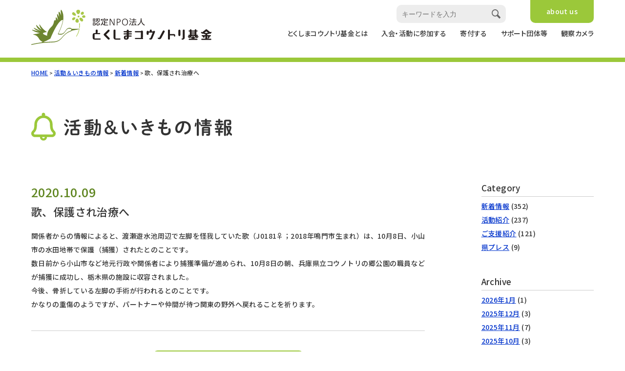

--- FILE ---
content_type: text/html; charset=UTF-8
request_url: https://www.t-stork.jp/information/1227/
body_size: 4547
content:
<!doctype html>
<html lang="ja">

<head>
    <meta charset="UTF-8">
    <meta http-equiv="X-UA-Compatible" content="IE=edge">
    <meta name="viewport" content="width=device-width, initial-scale=1">
    <meta name="format-detection" content="telephone=no">

    <title>歌、保護され治療へ | 認定NPO法人 とくしまコウノトリ基金</title>

    <meta name="author" content="NPO Tokushima Stork Fund">
    <meta name="keywords" content="徳島,コウノトリ,鳴門,レンコン,希少鳥類,SDGs,ビオトープ,地域農業,地域経済,活性化">
    <meta name="description" content="コウノトリの保護をとおした地域農業や地域経済の活性化を目的に、様々な取り組みを行なっています。">
    <meta name="copyright" content="&copy; NPO Tokushima Stork Fund">

    <!-- OGP -->
<meta property="og:type" content="article">
<meta property="og:description" content="コウノトリの保護をとおした地域農業や地域経済の活性化を目的に、様々な取り組みを行なっています。" />
<meta property="og:title" content="歌、保護され治療へ | 認定NPO法人 とくしまコウノトリ基金">
<meta property="og:url" content="https://www.t-stork.jp/information/1227/">
<meta property="og:image" content="https://www.t-stork.jp/og-image.png">
<meta property="og:site_name" content="認定NPO法人 とくしまコウノトリ基金">
<meta property="og:locale" content="ja_JP" />
<meta property="fb:app_id" content="2373734729609192" />
<!-- /OGP -->
    <!-- css -->
    <link href="https://fonts.googleapis.com/css?family=Noto+Sans+JP:500&display=swap" rel="stylesheet">
    <link href="https://cdnjs.cloudflare.com/ajax/libs/font-awesome/7.0.0/css/all.min.css" rel="stylesheet" type="text/css">

    <link href="https://www.t-stork.jp/wp-content/themes/kounotori/css/style.css?20221228" rel="stylesheet">
    <link href="https://www.t-stork.jp/wp-content/themes/kounotori/style.css" rel="stylesheet">

    <link rel="shortcut icon" href="https://www.t-stork.jp/favicon.ico" type="image/x-icon">
    <link rel="apple-touch-icon" href="https://www.t-stork.jp/apple-touch-icon.png" sizes="180x180">
    <link rel="icon" type="image/png" href="https://www.t-stork.jp/android-touch-icon.png" sizes="192x192">

    <!-- Google Tag Manager -->
    <script>
    (function(w, d, s, l, i) {
        w[l] = w[l] || [];
        w[l].push({
            'gtm.start': new Date().getTime(),
            event: 'gtm.js'
        });
        var f = d.getElementsByTagName(s)[0],
            j = d.createElement(s),
            dl = l != 'dataLayer' ? '&l=' + l : '';
        j.async = true;
        j.src =
            'https://www.googletagmanager.com/gtm.js?id=' + i + dl;
        f.parentNode.insertBefore(j, f);
    })(window, document, 'script', 'dataLayer', 'GTM-K5W52M4');
    </script>
    <!-- End Google Tag Manager -->

    <link rel='dns-prefetch' href='//s.w.org' />
<link rel="alternate" type="application/rss+xml" title="認定NPO法人 とくしまコウノトリ基金 &raquo; フィード" href="https://www.t-stork.jp/feed/" />
<link rel="alternate" type="application/rss+xml" title="認定NPO法人 とくしまコウノトリ基金 &raquo; コメントフィード" href="https://www.t-stork.jp/comments/feed/" />
<link rel='stylesheet' id='wp-block-library-css'  href='https://www.t-stork.jp/wp-includes/css/dist/block-library/style.min.css?ver=5.2.21' type='text/css' media='all' />
<script type='text/javascript' src='https://www.t-stork.jp/wp-includes/js/jquery/jquery.js?ver=1.12.4-wp'></script>
<script type='text/javascript' src='https://www.t-stork.jp/wp-includes/js/jquery/jquery-migrate.min.js?ver=1.4.1'></script>
<link rel='https://api.w.org/' href='https://www.t-stork.jp/wp-json/' />
<link rel='prev' title='歌が大怪我か？' href='https://www.t-stork.jp/information/1217/' />
<link rel='next' title='令と和が死亡' href='https://www.t-stork.jp/information/1236/' />
<link rel="canonical" href="https://www.t-stork.jp/information/1227/" />
<link rel="alternate" type="application/json+oembed" href="https://www.t-stork.jp/wp-json/oembed/1.0/embed?url=https%3A%2F%2Fwww.t-stork.jp%2Finformation%2F1227%2F" />
<link rel="alternate" type="text/xml+oembed" href="https://www.t-stork.jp/wp-json/oembed/1.0/embed?url=https%3A%2F%2Fwww.t-stork.jp%2Finformation%2F1227%2F&#038;format=xml" />
</head>

<body class="post-template-default single single-post postid-1227 single-format-standard">
    <!-- Google Tag Manager (noscript) -->
    <noscript><iframe src="https://www.googletagmanager.com/ns.html?id=GTM-K5W52M4" height="0" width="0"
            style="display:none;visibility:hidden"></iframe></noscript>
    <!-- End Google Tag Manager (noscript) -->

    <header>
        <h1><a href="https://www.t-stork.jp"><img src="https://www.t-stork.jp/wp-content/themes/kounotori/images/logo.svg"
                    alt="認定NPO法人とくしまコウノトリ基金" /></a></h1>
        <div class="menu-container">
            <div id="sp_btn">
                <span></span>
                <span></span>
                <span></span>
            </div>
            <nav class="gNav">
                <div class="gNav__inner">
                    <ul>
                        <li><a href="https://www.t-stork.jp">HOME</a></li>
                        <li><a href="https://www.t-stork.jp/about/">とくしまコウノトリ基金とは</a></li>
                        <li><a href="https://www.t-stork.jp/request/">入会・活動に参加する</a></li>
                        <li><a href="https://www.t-stork.jp/support/">寄付する</a></li>
                        <li><a href="https://www.t-stork.jp/members/">サポート団体等</a></li>
                        <li><a href="https://www.t-stork.jp/camera/">観察カメラ</a></li>
                        <li class="request">
                            <ul>
                                <li><a href="https://www.t-stork.jp/about_en/">about us</a></li>
                            </ul>
                        </li>
                    </ul>

                    <div class="gnav-search">
                        <form action="https://www.t-stork.jp/" method="get">
                            <div class="form-search">
                                <button class="form-search__button"><img
                                        src="https://www.t-stork.jp/wp-content/themes/kounotori/images/icon_search.svg"
                                        alt="検索"></button>
                                <input class="form-search__input" type="text" name="s"
                                    value="" placeholder="キーワードを入力">
                            </div>
                        </form>
                    </div>
                </div>
            </nav>
        </div>
    </header>


        <!-- パンくず -->
    <div id="pankuzu">
        <ul>
            <!-- Breadcrumb NavXT 6.3.0 -->
<li><a href="https://www.t-stork.jp">HOME</a></li> &gt; <li><a href="https://www.t-stork.jp/news/">活動＆いきもの情報</a></li> &gt; <li><a href="https://www.t-stork.jp/category/information/">新着情報</a></li> &gt; <li>歌、保護され治療へ</li>        </ul>
    </div>
    
<h1 id="ttl-news"><img src="https://www.t-stork.jp/wp-content/themes/kounotori/images/ttl_news.svg?20221228" alt="活動＆いきもの情報"/></h1>
    
<!-- 活動＆いきもの情報 --> 
<div id="camera-main">
    <!-- メインエリア --> 
    <div id="L-camera">
				  			<article>
			  <time>2020.10.09</time>
			  <h1>歌、保護され治療へ</h1>
			  
<p>関係者からの情報によると、渡瀬遊水池周辺で左脚を怪我していた歌（J0181&#x2640;；2018年鳴門市生まれ）は、10月8日、小山市の水田地帯で保護（捕獲）されたとのことです。<br>数日前から小山市など地元行政や関係者により捕獲準備が進められ、10月8日の朝、兵庫県立コウノトリの郷公園の職員などが捕獲に成功し、栃木県の施設に収容されました。<br>今後、骨折している左脚の手術が行われるとのことです。<br>かなりの重傷のようですが、パートナーや仲間が待つ関東の野外へ戻れることを祈ります。</p>
			</article>
		  		        
        <div class="btn-more"><a href="https://www.t-stork.jp/news">活動＆いきもの情報一覧へ</a></div>
        
    </div>
    <!-- ナビゲーション --> 
    <div id="R-camera">
	<h2>Category</h2>
	<ul>
			<li class="cat-item cat-item-1"><a href="https://www.t-stork.jp/category/information/">新着情報</a> (352)
</li>
	<li class="cat-item cat-item-2"><a href="https://www.t-stork.jp/category/activity/">活動紹介</a> (237)
</li>
	<li class="cat-item cat-item-9"><a href="https://www.t-stork.jp/category/%e3%81%94%e6%94%af%e6%8f%b4%e7%b4%b9%e4%bb%8b/">ご支援紹介</a> (121)
</li>
	<li class="cat-item cat-item-3"><a href="https://www.t-stork.jp/category/press/">県プレス</a> (9)
</li>
	</ul>
	<h2>Archive</h2>
	<ul>
			<li><a href='https://www.t-stork.jp/date/2026/01/'>2026年1月</a>&nbsp;(1)</li>
	<li><a href='https://www.t-stork.jp/date/2025/12/'>2025年12月</a>&nbsp;(3)</li>
	<li><a href='https://www.t-stork.jp/date/2025/11/'>2025年11月</a>&nbsp;(7)</li>
	<li><a href='https://www.t-stork.jp/date/2025/10/'>2025年10月</a>&nbsp;(3)</li>
	<li><a href='https://www.t-stork.jp/date/2025/09/'>2025年9月</a>&nbsp;(5)</li>
	<li><a href='https://www.t-stork.jp/date/2025/08/'>2025年8月</a>&nbsp;(5)</li>
	<li><a href='https://www.t-stork.jp/date/2025/07/'>2025年7月</a>&nbsp;(5)</li>
	<li><a href='https://www.t-stork.jp/date/2025/06/'>2025年6月</a>&nbsp;(10)</li>
	<li><a href='https://www.t-stork.jp/date/2025/05/'>2025年5月</a>&nbsp;(12)</li>
	<li><a href='https://www.t-stork.jp/date/2025/04/'>2025年4月</a>&nbsp;(5)</li>
	<li><a href='https://www.t-stork.jp/date/2025/03/'>2025年3月</a>&nbsp;(7)</li>
	<li><a href='https://www.t-stork.jp/date/2025/02/'>2025年2月</a>&nbsp;(5)</li>
	<li><a href='https://www.t-stork.jp/date/2025/01/'>2025年1月</a>&nbsp;(1)</li>
	<li><a href='https://www.t-stork.jp/date/2024/12/'>2024年12月</a>&nbsp;(4)</li>
	<li><a href='https://www.t-stork.jp/date/2024/11/'>2024年11月</a>&nbsp;(4)</li>
	<li><a href='https://www.t-stork.jp/date/2024/10/'>2024年10月</a>&nbsp;(5)</li>
	<li><a href='https://www.t-stork.jp/date/2024/09/'>2024年9月</a>&nbsp;(7)</li>
	<li><a href='https://www.t-stork.jp/date/2024/08/'>2024年8月</a>&nbsp;(6)</li>
	<li><a href='https://www.t-stork.jp/date/2024/07/'>2024年7月</a>&nbsp;(5)</li>
	<li><a href='https://www.t-stork.jp/date/2024/06/'>2024年6月</a>&nbsp;(11)</li>
	<li><a href='https://www.t-stork.jp/date/2024/05/'>2024年5月</a>&nbsp;(7)</li>
	<li><a href='https://www.t-stork.jp/date/2024/04/'>2024年4月</a>&nbsp;(5)</li>
	<li><a href='https://www.t-stork.jp/date/2024/03/'>2024年3月</a>&nbsp;(7)</li>
	<li><a href='https://www.t-stork.jp/date/2024/02/'>2024年2月</a>&nbsp;(7)</li>
	<li><a href='https://www.t-stork.jp/date/2024/01/'>2024年1月</a>&nbsp;(2)</li>
	<li><a href='https://www.t-stork.jp/date/2023/12/'>2023年12月</a>&nbsp;(3)</li>
	<li><a href='https://www.t-stork.jp/date/2023/11/'>2023年11月</a>&nbsp;(3)</li>
	<li><a href='https://www.t-stork.jp/date/2023/10/'>2023年10月</a>&nbsp;(3)</li>
	<li><a href='https://www.t-stork.jp/date/2023/09/'>2023年9月</a>&nbsp;(6)</li>
	<li><a href='https://www.t-stork.jp/date/2023/08/'>2023年8月</a>&nbsp;(4)</li>
	<li><a href='https://www.t-stork.jp/date/2023/07/'>2023年7月</a>&nbsp;(7)</li>
	<li><a href='https://www.t-stork.jp/date/2023/06/'>2023年6月</a>&nbsp;(7)</li>
	<li><a href='https://www.t-stork.jp/date/2023/05/'>2023年5月</a>&nbsp;(11)</li>
	<li><a href='https://www.t-stork.jp/date/2023/04/'>2023年4月</a>&nbsp;(4)</li>
	<li><a href='https://www.t-stork.jp/date/2023/03/'>2023年3月</a>&nbsp;(6)</li>
	<li><a href='https://www.t-stork.jp/date/2023/02/'>2023年2月</a>&nbsp;(4)</li>
	<li><a href='https://www.t-stork.jp/date/2023/01/'>2023年1月</a>&nbsp;(1)</li>
	<li><a href='https://www.t-stork.jp/date/2022/12/'>2022年12月</a>&nbsp;(5)</li>
	<li><a href='https://www.t-stork.jp/date/2022/11/'>2022年11月</a>&nbsp;(5)</li>
	<li><a href='https://www.t-stork.jp/date/2022/10/'>2022年10月</a>&nbsp;(1)</li>
	<li><a href='https://www.t-stork.jp/date/2022/09/'>2022年9月</a>&nbsp;(1)</li>
	<li><a href='https://www.t-stork.jp/date/2022/08/'>2022年8月</a>&nbsp;(5)</li>
	<li><a href='https://www.t-stork.jp/date/2022/07/'>2022年7月</a>&nbsp;(3)</li>
	<li><a href='https://www.t-stork.jp/date/2022/06/'>2022年6月</a>&nbsp;(6)</li>
	<li><a href='https://www.t-stork.jp/date/2022/05/'>2022年5月</a>&nbsp;(4)</li>
	<li><a href='https://www.t-stork.jp/date/2022/04/'>2022年4月</a>&nbsp;(3)</li>
	<li><a href='https://www.t-stork.jp/date/2022/03/'>2022年3月</a>&nbsp;(6)</li>
	<li><a href='https://www.t-stork.jp/date/2022/02/'>2022年2月</a>&nbsp;(2)</li>
	<li><a href='https://www.t-stork.jp/date/2022/01/'>2022年1月</a>&nbsp;(5)</li>
	<li><a href='https://www.t-stork.jp/date/2021/12/'>2021年12月</a>&nbsp;(3)</li>
	<li><a href='https://www.t-stork.jp/date/2021/11/'>2021年11月</a>&nbsp;(3)</li>
	<li><a href='https://www.t-stork.jp/date/2021/10/'>2021年10月</a>&nbsp;(5)</li>
	<li><a href='https://www.t-stork.jp/date/2021/09/'>2021年9月</a>&nbsp;(6)</li>
	<li><a href='https://www.t-stork.jp/date/2021/08/'>2021年8月</a>&nbsp;(5)</li>
	<li><a href='https://www.t-stork.jp/date/2021/07/'>2021年7月</a>&nbsp;(7)</li>
	<li><a href='https://www.t-stork.jp/date/2021/06/'>2021年6月</a>&nbsp;(8)</li>
	<li><a href='https://www.t-stork.jp/date/2021/05/'>2021年5月</a>&nbsp;(8)</li>
	<li><a href='https://www.t-stork.jp/date/2021/04/'>2021年4月</a>&nbsp;(2)</li>
	<li><a href='https://www.t-stork.jp/date/2021/03/'>2021年3月</a>&nbsp;(4)</li>
	<li><a href='https://www.t-stork.jp/date/2021/02/'>2021年2月</a>&nbsp;(9)</li>
	<li><a href='https://www.t-stork.jp/date/2021/01/'>2021年1月</a>&nbsp;(5)</li>
	<li><a href='https://www.t-stork.jp/date/2020/12/'>2020年12月</a>&nbsp;(2)</li>
	<li><a href='https://www.t-stork.jp/date/2020/11/'>2020年11月</a>&nbsp;(6)</li>
	<li><a href='https://www.t-stork.jp/date/2020/10/'>2020年10月</a>&nbsp;(6)</li>
	<li><a href='https://www.t-stork.jp/date/2020/09/'>2020年9月</a>&nbsp;(2)</li>
	<li><a href='https://www.t-stork.jp/date/2020/08/'>2020年8月</a>&nbsp;(6)</li>
	<li><a href='https://www.t-stork.jp/date/2020/07/'>2020年7月</a>&nbsp;(6)</li>
	<li><a href='https://www.t-stork.jp/date/2020/06/'>2020年6月</a>&nbsp;(4)</li>
	<li><a href='https://www.t-stork.jp/date/2020/05/'>2020年5月</a>&nbsp;(5)</li>
	<li><a href='https://www.t-stork.jp/date/2020/04/'>2020年4月</a>&nbsp;(3)</li>
	<li><a href='https://www.t-stork.jp/date/2020/03/'>2020年3月</a>&nbsp;(3)</li>
	<li><a href='https://www.t-stork.jp/date/2020/02/'>2020年2月</a>&nbsp;(2)</li>
	<li><a href='https://www.t-stork.jp/date/2020/01/'>2020年1月</a>&nbsp;(2)</li>
	<li><a href='https://www.t-stork.jp/date/2019/12/'>2019年12月</a>&nbsp;(3)</li>
	<li><a href='https://www.t-stork.jp/date/2019/11/'>2019年11月</a>&nbsp;(4)</li>
	<li><a href='https://www.t-stork.jp/date/2019/10/'>2019年10月</a>&nbsp;(2)</li>
	<li><a href='https://www.t-stork.jp/date/2019/09/'>2019年9月</a>&nbsp;(4)</li>
	</ul>
</div>	
</div>

<p id="page-top">
    <img src="https://www.t-stork.jp/wp-content/themes/kounotori/images/btn_pagetop.svg" alt="ページトップへ" />
</p>


<footer>
    <div class="footer-inner">
        <div class="footer-nav">
            <ul class="footer-nav__site-nav">
                <li><a href="https://www.t-stork.jp">HOME</a></li>
                <li><a href="https://www.t-stork.jp/about/">とくしまコウノトリ基金とは</a></li>
                <li><a href="https://www.t-stork.jp/request/">入会・活動に参加する</a></li>
                <li><a href="https://www.t-stork.jp/support/">寄付する</a></li>
                <li><a href="https://www.t-stork.jp/members/">サポート団体等</a></li>
                <li><a href="https://www.t-stork.jp/camera/">観察カメラ</a></li>
                <li class="footer-nav__request">
                    <ul>
                        <li><a href="https://www.t-stork.jp/about_en/">about us</a></li>
                    </ul>
                </li>
            </ul>

            <ul class="footer-nav__socials">
                <li>
                    <a href="https://www.facebook.com/kounotori.kikin" target="_blank">
                        <i class="fab fa-facebook-square footer-nav__social-icon"></i> Facebook
                    </a>
                </li>
                <li>
                    <a href="https://www.instagram.com/kounotori_kikin/" target="_blank">
                        <i class="fab fa-instagram footer-nav__social-icon"></i> Instagram
                    </a>
                </li>
                <li>
                    <a href="https://www.youtube.com/@%E3%81%A8%E3%81%8F%E3%81%97%E3%81%BE%E3%82%B3%E3%82%A6%E3%83%8E%E3%83%88%E3%83%AA%E5%9F%BA%E9%87%91"
                        target="_blank">
                        <i class="fab fa-youtube footer-nav__social-icon"></i> YouTube
                    </a>
                </li>
            </ul>
        </div>

        <div class="footer-company">
            <img src="https://www.t-stork.jp/wp-content/themes/kounotori/images/logo2.svg" alt="認定NPO法人とくしまコウノトリ基金" />
            <address>
                〒779-0223<br>
                徳島県鳴門市大麻町川崎394番地<br>板東南ふれあいセンター<br>
                <span data-action="call" data-tel="09028256721" class="tel">TEL.090-2825-6721</span>
            </address>
        </div>

        <p class="footer-copyright">&copy; Non-Profit Organization Tokushima Stork Fund <span>All Rights
                Reserved.</span></p>
    </div>
</footer>



<!-- JavaScript -->
<script type="text/javascript" src="https://www.t-stork.jp/wp-content/themes/kounotori/js/jquery.easing.1.3.js"></script>
<script type="text/javascript" src="https://www.t-stork.jp/wp-content/themes/kounotori/js/common.js?210416"></script>


<script type='text/javascript' src='https://www.t-stork.jp/wp-includes/js/wp-embed.min.js?ver=5.2.21'></script>

</body>

</html>



--- FILE ---
content_type: text/css
request_url: https://www.t-stork.jp/wp-content/themes/kounotori/css/style.css?20221228
body_size: 9047
content:
html,body,div,span,applet,object,iframe,h1,h2,h3,h4,h5,h6,p,blockquote,pre,a,abbr,acronym,address,big,cite,code,del,dfn,em,img,ins,kbd,q,s,samp,small,strike,strong,sub,sup,tt,var,b,u,i,center,dl,dt,dd,ol,ul,li,fieldset,form,label,legend,table,caption,tbody,tfoot,thead,tr,th,td,article,aside,canvas,details,embed,figure,figcaption,footer,header,hgroup,menu,nav,output,ruby,section,summary,time,mark,audio,video{margin:0;padding:0;border:0;font-size:100%;font:inherit;vertical-align:baseline}article,aside,details,figcaption,figure,footer,header,hgroup,menu,nav,section{display:block}body{line-height:1}ol,ul{list-style:none}blockquote,q{quotes:none}blockquote:before,blockquote:after,q:before,q:after{content:"";content:none}table{border-collapse:collapse;border-spacing:0}ruby{ruby-align:distribute-space;ruby-overhang:auto;ruby-position:above}html{color:#333;font-size:62.5%}html,body{position:relative}body{color:#333;font-family:"Noto Sans JP",sans-serif;letter-spacing:.04em;line-height:2;margin:auto;position:relative;-webkit-font-smoothing:antialiased;-moz-osx-font-smoothing:grayscale}a{transition:all .2s cubic-bezier(0.39, 0.575, 0.565, 1) 0s;color:#03c}a:hover{opacity:.4;text-decoration:none}p{font-size:1.4rem;text-align:justify}#pageloading-wrap{background:#fff;width:100%;height:100%;position:fixed;top:0;left:0;text-align:center;display:table;z-index:100000}#pageloading-icon{display:table-cell;vertical-align:middle}.fadein{opacity:0;transform:translateY(20px);transition:all 1s}header{width:90%;max-width:1200px;margin:0 auto}@media print,screen and (min-width: 1000px){header{display:flex;flex-wrap:nowrap;justify-content:space-between;align-items:center;padding:20px 0;position:relative}}header h1,header p{width:80%;max-width:280px;margin:10px 0}@media print,screen and (min-width: 1000px){header h1,header p{max-width:456px;width:32%;margin:0;z-index:9999}}header h1 img,header p img{width:100%;height:auto}@media print,screen and (min-width: 1000px){header div.menu-container{width:60%}}.gNav{background-color:#9bc83a;height:100%;left:0;position:fixed;top:0;width:100%;display:none;z-index:9998;padding-top:60px;font-size:1.4rem;font-feature-settings:"palt"}@media print,screen and (min-width: 1000px){.gNav{display:block !important;padding-top:0;height:auto;background:none;position:inherit;top:inherit;left:inherit}}.gNav .gNav__inner{position:absolute;top:45%;left:0;right:0;width:90%;margin:0 auto;transform:translateY(-45%);-ms-transform:translateY(-45%);-webkit-transform:translateY(-45%)}@media print,screen and (min-width: 1000px){.gNav .gNav__inner{width:100%;margin:20px 0 0;position:inherit;top:inherit;left:inherit;right:inherit;transform:none}}.gNav .gNav__inner>ul{margin:0;padding:0;list-style:none}@media print,screen and (min-width: 1000px){.gNav .gNav__inner>ul{display:flex;flex-wrap:nowrap;justify-content:flex-end}}.gNav .gNav__inner>ul>li{border-bottom:1px solid #d5e8ac}.gNav .gNav__inner>ul>li a{box-sizing:border-box;padding:10px;width:100%;display:block;text-decoration:none;color:#fff;text-align:center}@media print,screen and (min-width: 1000px){.gNav .gNav__inner>ul>li a{text-align:center;line-height:1.5;padding:0;color:#333}}.gNav .gNav__inner>ul>li a:hover{opacity:.4}.gNav .gNav__inner>ul>li a span{display:none}@media print,screen and (min-width: 1000px){.gNav .gNav__inner>ul>li a span{display:block;color:#9bc83a;font-size:1.2rem}}@media print,screen and (min-width: 1000px){.page-id-11 .gNav .gNav__inner>ul>li:nth-of-type(2) a{color:#618723;border-bottom:1px solid #618723}.page-id-1890 .gNav .gNav__inner>ul>li:nth-of-type(4) a{color:#618723;border-bottom:1px solid #618723}.post-type-archive-camera .gNav .gNav__inner>ul>li:nth-of-type(6) a,.single-camera .gNav .gNav__inner>ul>li:nth-of-type(6) a{color:#618723;border-bottom:1px solid #618723}.page-id-111 .gNav .gNav__inner>ul>li:nth-of-type(5) a{color:#618723;border-bottom:1px solid #618723}.page-id-13 .gNav .gNav__inner>ul>li:nth-of-type(3) a{color:#618723;border-bottom:1px solid #618723}}@media print,screen and (min-width: 1000px){.gNav .gNav__inner>ul>li{padding:0;margin:0;box-sizing:border-box;border:none;margin-left:4%;white-space:nowrap}.gNav .gNav__inner>ul>li:first-child{display:none}.gNav .gNav__inner>ul>li.request{position:absolute;right:0;top:0;margin:0}.gNav .gNav__inner>ul>li.request a{color:#fff;background-color:#9bc83a;display:block;padding:13px 20px;border-radius:0 0 10px 10px;box-sizing:border-box}.gNav .gNav__inner>ul>li.request a:hover{opacity:.4}}.gnav-search{margin-top:30px}@media print,screen and (min-width: 1000px){.gnav-search{position:absolute;top:10px;right:180px;width:224px;margin-top:0}}#sp_btn{height:40px;position:absolute;right:25px;top:12px;width:40px;z-index:9999;display:block;border:1px solid #9bc83a;border-radius:40px;background-color:#fff}#sp_btn span{background:#9bc83a none repeat scroll 0 0;display:block;height:2px;border-radius:3px;left:8px;position:absolute;transition:all .3s cubic-bezier(0.68, -0.55, 0.265, 1.55) 0s;width:24px}#sp_btn span:nth-child(1){top:10px}#sp_btn span:nth-child(2){top:18px}#sp_btn span:nth-child(3){top:26px}#sp_btn.open span:nth-child(1){top:19px;transform:rotate(45deg);-ms-transform:rotate(45deg);-webkit-transform:rotate(45deg)}#sp_btn.open span:nth-child(2){opacity:0}#sp_btn.open span:nth-child(3){top:19px;transform:rotate(-45deg);-ms-transform:rotate(-45deg);-webkit-transform:rotate(-45deg)}@media print,screen and (min-width: 1000px){#sp_btn{display:none}}#page-top{width:60px;height:60px;position:fixed;bottom:20px;right:5px;z-index:9997;cursor:pointer;display:none}@media print,screen and (min-width: 768px){#page-top{width:80px;height:80px}}#pankuzu{border-top:9px solid #9bc83a}#pankuzu ul{width:90%;margin:0 auto;max-width:1200px;padding:10px 0}#pankuzu ul li{display:inline-block;font-size:1.2rem}#pankuzu ul li span{margin:0 5px}footer{background-color:#f1f1f1}footer .footer-inner{width:90%;max-width:1200px;margin:0 auto;text-align:center;padding:20px 0;position:relative;font-feature-settings:"palt"}@media print,screen and (min-width: 1000px){footer .footer-inner{display:flex;justify-content:space-between;position:relative}}footer .footer-nav{font-size:1.4rem}@media print,screen and (min-width: 1000px){footer .footer-nav{order:2;width:70%}}footer .footer-nav a{color:#333;text-decoration:none}footer .footer-nav .footer-nav__site-nav{margin-bottom:30px}@media print,screen and (min-width: 1000px){footer .footer-nav .footer-nav__site-nav{display:flex;justify-content:flex-end;position:relative;padding-top:100px}footer .footer-nav .footer-nav__site-nav>:nth-child(n+2){margin-left:3.8%}}@media print,screen and (min-width: 1000px){footer .footer-nav .footer-nav__request{position:absolute;top:0;right:0}footer .footer-nav .footer-nav__request>ul{display:flex}footer .footer-nav .footer-nav__request>ul li{margin-left:10px}footer .footer-nav .footer-nav__request a{color:#fff;background-color:#9bc83a;display:block;padding:10px 20px;border-radius:10px;box-sizing:border-box}}footer .footer-nav .footer-nav__socials{display:flex;justify-content:center;margin-bottom:30px;margin-left:-3.8%}@media print,screen and (min-width: 1000px){footer .footer-nav .footer-nav__socials{justify-content:flex-end}}footer .footer-nav .footer-nav__socials>*{padding-left:3.8%}footer .footer-nav .footer-nav__social-icon{vertical-align:text-bottom;font-size:20px}footer .footer-company img{width:100%;height:auto;max-width:326px}footer .footer-company address{font-size:1.4rem}footer .footer-copyright{text-align:center;font-size:1.2rem;margin:30px 0 0}footer .footer-copyright span{display:block}@media print,screen and (min-width: 1000px){footer .footer-copyright{position:absolute;bottom:10px;right:0}footer .footer-copyright span{display:inline}}.c-button{box-sizing:border-box;display:inline-block;padding:10px 40px;border:1px solid #9bc83a;border-radius:10px;text-align:center;text-decoration:none;font-size:1.4rem;color:#618723;cursor:pointer;-webkit-appearance:none}.c-button--primary{background-color:#9bc83a;color:#fff}.c-heading--h3{font-size:1.7rem;color:#618723;padding-bottom:5px;border-bottom:1px solid #ccc}.c-list{margin:0;padding:0;list-style:none}.c-list>::before{content:"";position:relative;left:-20px;width:25px;height:1.5em;margin-bottom:-1.5em;display:list-item;list-style-position:inside;text-align:right}.c-list--disc>*{padding-left:20px}.c-list--disc>::before{list-style-type:disc}[hidden],.c-hidden{display:none !important}@media print,screen and (min-width: 1000px){.c-hidden--l{display:none !important}}@media print,screen and (min-width: 768px){.c-hidden--m{display:none !important}}@media print,screen and (min-width: 600px){.c-hidden--s{display:none !important}}@media print,screen and (max-width: 999px){.c-visible--l{display:none !important}}@media print,screen and (max-width: 767px){.c-visible--m{display:none !important}}@media print,screen and (max-width: 599px){.c-visible--s{display:none !important}}.c-section{padding-top:30px;padding-bottom:30px}.c-post-date{line-height:1.2;font-size:2.2rem;color:#618723}.c-category-label{display:inline-block;padding:2px 15px;background-color:#d7e9b0;border-radius:20px;text-align:center;white-space:nowrap;font-size:1.2rem}.c-page-title{width:90%;max-width:1200px;margin:20px auto 40px}@media print,screen and (min-width: 768px){.c-page-title{margin:60px auto 80px}}.c-page-title img{max-width:100%;height:auto;vertical-align:middle}.c-page-copy{width:100%;margin-bottom:20px}@media print,screen and (min-width: 768px){.c-page-copy{margin-bottom:50px}}.c-iframe-container{position:relative;padding-bottom:56.25%;height:0;overflow:hidden}.c-iframe-container>iframe{position:absolute;top:0;left:0;width:100%;height:100%}div.s-wrap{width:100%;height:auto;margin:0 auto;position:relative;overflow:hidden}div.s-wrap h2{display:none;max-width:290px;width:40%;position:absolute;top:5%;left:10%;z-index:9990}div.s-wrap h2 img{width:100%;height:auto;filter:drop-shadow(2px 2px 3px #333)}@media print,screen and (min-width: 1000px){div.s-wrap h2{display:block}}ul.slider li img{width:100%;height:auto}#wrap-info{width:90%;margin:10px auto;max-width:1200px}@media print,screen and (min-width: 1000px){#wrap-info{display:flex;justify-content:space-between}}article#news h2 img{max-width:100%;height:auto}article#news ul li{line-height:1.6;margin:10px 0 0;padding-bottom:5px;border-bottom:1px solid #ccc}article#news ul li span{font-size:1.2rem;background-color:#d7e9b0;width:20%;min-width:86px;white-space:nowrap;text-align:center;border-radius:20px;padding:2px 20px;display:block;margin-bottom:5px}@media print,screen and (min-width: 768px){article#news ul li span{display:inline;margin:0 5px 0 0;vertical-align:top;width:auto}}article#news ul li time{font-size:1.2rem;display:inline-block;vertical-align:top;margin:2px 10px 0 0}article#news ul li a{font-size:1.4rem;display:inline-block;width:70%}@media print,screen and (min-width: 768px){article#news ul li a{width:auto}}article#kounotori-info h2 img{width:184px;height:auto}article#kounotori-info ul#camera li{line-height:1.6;margin:10px 0 0;padding-bottom:5px;border-bottom:1px solid #ccc}article#kounotori-info ul#camera li span{font-size:1.2rem;background-color:#00b8ee;width:20%;min-width:86px;white-space:nowrap;text-align:center;border-radius:20px;padding:2px 20px;display:block;margin-bottom:5px;color:#fff}@media print,screen and (min-width: 768px){article#kounotori-info ul#camera li span{display:inline;margin:0 5px 0 0;vertical-align:top}}article#kounotori-info ul#camera li time{font-size:1.2rem;display:inline-block;vertical-align:top;margin:2px 10px 0 0}article#kounotori-info ul#camera li a{font-size:1.4rem;display:inline-block;width:70%}@media print,screen and (min-width: 768px){article#kounotori-info ul#camera li a{width:auto}}article#kounotori-info ul#jyoukyou-pdf{border-bottom:1px solid #ccc;padding:0 0 10px}article#kounotori-info ul#jyoukyou-pdf li{font-size:1.4rem;line-height:1.6;margin-top:10px}article#kounotori-info ul#jyoukyou-pdf li i{font-size:2.2rem;margin:0 5px 0 0;vertical-align:middle}article#kounotori-info h3{font-size:1.4rem;margin:10px 0 0}article#kounotori-info h3 i{font-size:1.7rem;margin:0 5px 3px 0;vertical-align:middle}article#kounotori-info ul#k-link li{font-size:1.4rem;list-style:disc;list-style-position:inside;margin-left:14px}article#news h2,article#kounotori-info h2{text-align:center;margin:60px 0 30px}@media print,screen and (min-width: 1000px){article#news h2,article#kounotori-info h2{text-align:left}}article#news div,article#kounotori-info div{text-align:right}@media print,screen and (min-width: 1000px){article#news div,article#kounotori-info div{position:absolute;top:32px;right:0}}article#news div a,article#kounotori-info div a{font-size:1.7rem;border-bottom:2px solid #333;text-decoration:none;color:#333;display:inline-block;margin:20px 0 50px}@media print,screen and (min-width: 1000px){article#news,article#kounotori-info{width:45%;position:relative}}.btn-more{text-align:center;margin:30px 0}.btn-more a{font-size:1.7rem;color:#fff;text-align:center;display:inline-block;background-color:#9bc83a;border-radius:10px;text-decoration:none;padding:10px 50px;box-sizing:border-box}.white a{background-color:#fff;color:#618723}.white a:hover{opacity:1;background-color:#618723;color:#fff}@media print,screen and (min-width: 768px){.top__btn-more{text-align:left}}article#kikin{width:90%;margin:60px auto;max-width:1000px}article#kikin>:first-child h2{width:100%;max-width:388px;margin:0 auto 30px}article#kikin>:first-child h2 img{width:100%;height:auto}article#kikin>:first-child h3{margin-bottom:14px}article#kikin>:first-child h3 img{width:240px;height:auto}article#kikin>:first-child p{font-size:1.4rem}article#kikin>:last-child>img{width:100%;height:auto}article#kikin .top-kikin__caption{display:flex;justify-content:flex-end;margin-top:20px}@media print,screen and (min-width: 768px){article#kikin{display:flex;justify-content:space-between;align-items:flex-start}article#kikin>*{width:48%}article#kikin>:first-child h2{margin:0 0 30px}}.top-buy-donated-goods{width:90%;max-width:1000px;margin:60px auto;padding-top:60px;border-top:1px solid #9bc83a}.top-buy-donated-goods>:first-child h2{width:100%;max-width:388px;margin:0 auto 30px}.top-buy-donated-goods>:first-child h2 img{max-width:100%;height:auto}.top-buy-donated-goods>:first-child h3{margin-bottom:14px}.top-buy-donated-goods>:first-child h3 img{max-width:100%;height:auto}.top-buy-donated-goods>:first-child p{font-size:1.4rem}.top-buy-donated-goods>:last-child>img{max-width:100%;height:auto}@media print,screen and (min-width: 768px){.top-buy-donated-goods{display:flex;justify-content:space-between;align-items:flex-start}.top-buy-donated-goods>*{width:48%}.top-buy-donated-goods>:first-child h2{margin:0 0 30px}}article#blog{background-image:url(../images/bg_renkon.png);background-repeat:repeat-x;background-position:top center;background-size:950px auto;background-color:#9bc83a;padding:80px 0 50px}article#blog.top-blog a{box-sizing:border-box;display:block;width:100%;padding:26px 33px;background-color:#fff;border-radius:10px;text-decoration:none;color:#333}@media print,screen and (min-width: 1000px){article#blog.top-blog a{height:100%}}article#blog.top-blog img{max-width:100%;height:auto}article#blog.top-blog .top-blog__container{width:90%;max-width:680px;margin:0 auto}@media print,screen and (min-width: 1250px){article#blog.top-blog .top-blog__container{max-width:1200px}}article#blog.top-blog .top-blog__inner{margin-left:-80px}@media print,screen and (min-width: 1250px){article#blog.top-blog .top-blog__inner{display:flex}}article#blog.top-blog .top-blog__inner>*{flex:1;padding-left:80px}article#blog.top-blog .top-blog__inner>:nth-child(n+2){margin-top:40px}@media print,screen and (min-width: 1250px){article#blog.top-blog .top-blog__inner>:nth-child(n+2){max-width:430px;margin-top:0}}@media print,screen and (min-width: 768px){article#blog.top-blog .top-blog__production{position:relative}}article#blog.top-blog .top-blog__production h2{max-width:258px}article#blog.top-blog .top-blog__production-image{position:relative;bottom:-26px;left:50%;margin-top:10px;text-align:center;transform:translateX(-47%) scale(1.2)}@media print,screen and (min-width: 768px){article#blog.top-blog .top-blog__production-image{position:absolute;top:-43px;right:-26px;bottom:auto;left:auto;max-width:293px;margin-top:0;transform:none}}@media print,screen and (min-width: 1000px){article#blog.top-blog .top-blog__blog{margin-top:4px}}@media print,screen and (max-width: 1249px){article#blog.top-blog .top-blog__blog-br{display:none !important}}.adjust-box{position:relative;width:100%;height:auto;background:#eee}.box-4x3:before{content:"";display:block;padding-top:75%}.inner{position:absolute;top:0;left:0;width:100%;height:100%}article#blog ul{width:90%;max-width:1200px;margin:0 auto;display:flex;flex-wrap:wrap;justify-content:space-between}article#blog ul li{margin-bottom:40px;background-color:#fff;width:48%;padding:15px;box-sizing:border-box}article#blog ul li a{text-decoration:none;box-sizing:border-box;color:#333;display:block}article#blog ul li a img{width:100%;height:100%;object-fit:cover}@media print,screen and (min-width: 1000px){article#blog ul{justify-content:flex-start}article#blog ul li{width:23.5%;margin-right:2%}article#blog ul li:last-child{margin-right:0}}h1#ttl-kikin{width:90%;max-width:1200px;margin:20px auto}@media print,screen and (min-width: 768px){h1#ttl-kikin{margin:60px auto 80px}}h1#ttl-kikin img{width:100%;height:auto;max-width:520px;display:block}#kikin-main{width:90%;margin:0 auto;max-width:1200px}@media print,screen and (min-width: 768px){#kikin-main{display:flex;justify-content:space-between}#kikin-main #L-kikin{width:38%}#kikin-main #R-kikin{width:55%}}#kikin-main #L-kikin h2{width:100%;max-width:240px;margin-bottom:20px}@media print,screen and (min-width: 768px){#kikin-main #L-kikin h2{margin-bottom:60px}}#kikin-main #L-kikin h2 img{width:100%;height:auto}#kikin-main #L-kikin>img{width:100%}#kikin-main #R-kikin p img{display:block;width:100%;height:auto;max-width:300px;margin:30px 0 60px}#kikin-main #R-kikin h3{font-size:1.7rem;color:#618723;padding-bottom:5px;border-bottom:1px solid #ccc;margin-top:30px}#katsudou{width:90%;margin:60px auto;padding-top:60px;border-top:1px solid #ccc;max-width:1200px}#katsudou h2{max-width:115px;margin:0 auto 20px;border-bottom:2px solid #9bc83a}#katsudou h2 img{width:100%;height:auto}#katsudou p br{display:none}@media print,screen and (min-width: 768px){#katsudou p{text-align:center}#katsudou p br{display:block}}@media print,screen and (min-width: 768px){#katsudou ul{display:flex;justify-content:center;flex-wrap:wrap}#katsudou ul li{display:flex;justify-content:center;align-items:center;width:30%;margin:20px 1%}}#katsudou ul li{box-sizing:border-box;border:2px solid #9bc83a;border-radius:10px;padding:10px 0;margin-top:20px;text-align:center}#katsudou ul li dl dt{font-size:1.7rem;color:#618723}#katsudou ul li dl dd{font-size:1.2rem}#message{background-color:#f1f1f1}#message>div{max-width:1000px;width:90%;margin:0 auto;padding:60px 0}#message>div #R-message{margin-bottom:30px}#message>div #R-message h2{max-width:232px;margin:0 auto 20px;border-bottom:2px solid #9bc83a}#message>div #R-message h2 img{width:100%;height:auto}#message>div #R-message p{margin-top:21px}#message>div #L-message img{width:100%;height:auto;max-width:206px}#message>div #L-message p span{font-size:1.2rem;display:block;line-height:1.4}@media print,screen and (min-width: 768px){#message>div{display:flex;justify-content:space-between;padding:120px 0}#message>div #R-message{width:75%;order:2}#message>div #R-message h2{margin:0 0 20px}#message>div #L-message{width:20%;order:1}}#gaiyou{width:90%;max-width:800px;margin:60px auto}#gaiyou h2{max-width:118px;margin:0 auto 5px;border-bottom:2px solid #9bc83a}#gaiyou h2 img{width:100%;height:auto}#gaiyou p{font-size:1.2rem;text-align:center}#gaiyou dl{border-top:1px solid #618723;margin-top:40px;line-height:1.6}#gaiyou dl dt{font-size:1.7rem;color:#fff;background-color:#618723;padding:10px 50px;line-height:1;display:inline-block}#gaiyou dl dd{font-size:1.4rem;border-bottom:1px solid #ccc;padding:10px 0}#gaiyou dl dd span.name{display:block}@media print,screen and (min-width: 768px){#gaiyou{margin:120px auto}#gaiyou dl{margin-top:80px}#gaiyou dl dd{margin:0 0 0 auto;width:80%}#gaiyou dl dd span{display:inline-block;width:80px}#gaiyou dl dd span.name{display:inline-block;width:110px}}h1#ttl-camera{width:90%;max-width:1200px;margin:20px auto 40px}@media print,screen and (min-width: 768px){h1#ttl-camera{margin:60px auto 80px}}h1#ttl-camera img{width:100%;height:auto;max-width:251px;display:block}h1#ttl-news{width:90%;max-width:1200px;margin:20px auto 40px}@media print,screen and (min-width: 768px){h1#ttl-news{margin:60px auto 80px}}h1#ttl-news img{max-width:100%;height:auto;display:block}h1#ttl-blog{width:90%;margin:0 auto 40px;text-align:center}h1#ttl-blog img{width:100%;height:auto;max-width:190px}#camera-main,.archive-products,.archive-volunteer,.news-archive{width:90%;max-width:1200px;margin:0 auto}@media print,screen and (min-width: 768px){#camera-main,.archive-products,.archive-volunteer,.news-archive{display:flex;justify-content:space-between}#camera-main #L-camera,.archive-products #L-camera,.archive-products .archive-products__main,.archive-volunteer #L-camera,.archive-volunteer .archive-volunteer__main,.news-archive #L-camera,.news-archive .news-archive__main{width:70%}#camera-main #R-camera,.archive-products #R-camera,.archive-volunteer #R-camera,.news-archive #R-camera{width:20%}}#blog-wrap{background-color:#9bc83a;background-image:url(../images/bg_renkon.png);background-repeat:repeat-x;background-position:top center;background-size:950px auto;background-color:#9bc83a;padding:100px 0;margin-top:60px}@media print,screen and (min-width: 768px){#blog-wrap{background-size:1883px auto}}#blog-main{width:90%;max-width:1200px;margin:0 auto;box-sizing:border-box;padding:40px 7%;background-color:#fff;border-radius:30px}@media print,screen and (min-width: 768px){#blog-main{display:flex;justify-content:space-between;padding:80px 7%}#blog-main #L-camera,#blog-main .archive-products .archive-products__main,.archive-products #blog-main .archive-products__main,#blog-main .archive-volunteer .archive-volunteer__main,.archive-volunteer #blog-main .archive-volunteer__main,#blog-main .news-archive .news-archive__main,.news-archive #blog-main .news-archive__main{width:70%}#blog-main #R-camera{width:20%}}@media print,screen and (min-width: 600px){#L-camera ul#ichiran,.archive-products .archive-products__main ul#ichiran,.archive-volunteer .archive-volunteer__main ul#ichiran,.news-archive .news-archive__main ul#ichiran{display:flex;justify-content:flex-start;flex-wrap:wrap}}#L-camera ul#ichiran li,.archive-products .archive-products__main ul#ichiran li,.archive-volunteer .archive-volunteer__main ul#ichiran li,.news-archive .news-archive__main ul#ichiran li{width:100%;margin-bottom:40px}@media print,screen and (min-width: 600px){#L-camera ul#ichiran li,.archive-products .archive-products__main ul#ichiran li,.archive-volunteer .archive-volunteer__main ul#ichiran li,.news-archive .news-archive__main ul#ichiran li{width:47%;margin-right:6%}#L-camera ul#ichiran li:nth-of-type(even),.archive-products .archive-products__main ul#ichiran li:nth-of-type(even),.archive-volunteer .archive-volunteer__main ul#ichiran li:nth-of-type(even),.news-archive .news-archive__main ul#ichiran li:nth-of-type(even){margin-right:0}}@media print,screen and (min-width: 1000px){#L-camera ul#ichiran li,.archive-products .archive-products__main ul#ichiran li,.archive-volunteer .archive-volunteer__main ul#ichiran li,.news-archive .news-archive__main ul#ichiran li{width:30%;margin-right:5%}#L-camera ul#ichiran li:nth-of-type(even),.archive-products .archive-products__main ul#ichiran li:nth-of-type(even),.archive-volunteer .archive-volunteer__main ul#ichiran li:nth-of-type(even),.news-archive .news-archive__main ul#ichiran li:nth-of-type(even){margin-right:5%}#L-camera ul#ichiran li:nth-of-type(3n),.archive-products .archive-products__main ul#ichiran li:nth-of-type(3n),.archive-volunteer .archive-volunteer__main ul#ichiran li:nth-of-type(3n),.news-archive .news-archive__main ul#ichiran li:nth-of-type(3n){margin-right:0}}#L-camera ul#ichiran li a,.archive-products .archive-products__main ul#ichiran li a,.archive-volunteer .archive-volunteer__main ul#ichiran li a,.news-archive .news-archive__main ul#ichiran li a{text-decoration:none;box-sizing:border-box;color:#333;display:block}#L-camera ul#ichiran li a img,.archive-products .archive-products__main ul#ichiran li a img,.archive-volunteer .archive-volunteer__main ul#ichiran li a img,.news-archive .news-archive__main ul#ichiran li a img{width:100%;height:100%;object-fit:cover}#L-camera ul#ichiran li .b-number,.archive-products .archive-products__main ul#ichiran li .b-number,.archive-volunteer .archive-volunteer__main ul#ichiran li .b-number,.news-archive .news-archive__main ul#ichiran li .b-number{font-size:1.2rem}#L-camera ul#ichiran li .b-number time,.archive-products .archive-products__main ul#ichiran li .b-number time,.archive-volunteer .archive-volunteer__main ul#ichiran li .b-number time,.news-archive .news-archive__main ul#ichiran li .b-number time{margin-right:14px}#L-camera ul#ichiran li h2,.archive-products .archive-products__main ul#ichiran li h2,.archive-volunteer .archive-volunteer__main ul#ichiran li h2,.news-archive .news-archive__main ul#ichiran li h2{font-size:1.7rem;line-height:1.4;margin-bottom:3px}#L-camera ul#ichiran li p,.archive-products .archive-products__main ul#ichiran li p,.archive-volunteer .archive-volunteer__main ul#ichiran li p,.news-archive .news-archive__main ul#ichiran li p{font-size:1.2rem}#L-camera article,.archive-products .archive-products__main article,.archive-volunteer .archive-volunteer__main article,.news-archive .news-archive__main article{border-bottom:1px solid #ccc;padding-bottom:40px;margin-bottom:40px}#L-camera article time,.archive-products .archive-products__main article time,.archive-volunteer .archive-volunteer__main article time,.news-archive .news-archive__main article time{color:#618723;font-size:2.2rem}@media print,screen and (min-width: 768px){#L-camera article time,.archive-products .archive-products__main article time,.archive-volunteer .archive-volunteer__main article time,.news-archive .news-archive__main article time{font-size:2.5rem}}#L-camera article h1,.archive-products .archive-products__main article h1,.archive-volunteer .archive-volunteer__main article h1,.news-archive .news-archive__main article h1{font-size:1.7rem;line-height:1.4}@media print,screen and (min-width: 768px){#L-camera article h1,.archive-products .archive-products__main article h1,.archive-volunteer .archive-volunteer__main article h1,.news-archive .news-archive__main article h1{font-size:2.2rem}}#L-camera article p,.archive-products .archive-products__main article p,.archive-volunteer .archive-volunteer__main article p,.news-archive .news-archive__main article p{margin-top:21px}#L-camera article figure,.archive-products .archive-products__main article figure,.archive-volunteer .archive-volunteer__main article figure,.news-archive .news-archive__main article figure{margin-top:21px}#L-camera article figure img,.archive-products .archive-products__main article figure img,.archive-volunteer .archive-volunteer__main article figure img,.news-archive .news-archive__main article figure img{width:auto;height:auto;max-width:100%}#L-camera article figcaption,.archive-products .archive-products__main article figcaption,.archive-volunteer .archive-volunteer__main article figcaption,.news-archive .news-archive__main article figcaption{font-size:1.2rem;text-align:left;color:#333;margin:3px 0 0}#R-camera{margin-bottom:60px}#R-camera h2{font-size:1.7rem;border-bottom:1px solid #ccc;margin-bottom:5px}#R-camera ul{margin-bottom:40px}#R-camera ul li{font-size:1.4rem}.pager{font-size:1.4rem;text-align:center;margin:50px 0;border-bottom:1px solid #ccc;padding:0 0 50px 0}@media print,screen and (min-width: 768px){.pager{border:none}}.pager a{color:#333}.pager .page-numbers{border-radius:50%;width:30px;height:30px;line-height:30px;text-align:center;background-color:#f1f1f1;display:inline-block;text-decoration:none;margin:0 5px 5px 0}.pager .page-numbers:hover{opacity:1;color:#fff;background-color:#618723}.pager .current{color:#fff;background-color:#618723}.news-archive .news-archive__article{display:flex;flex-wrap:wrap;align-items:flex-start}@media print,screen and (min-width: 768px){.news-archive .news-archive__article>*:nth-child(n+2){margin-left:10px}}.news-archive .news-archive__post-data{display:flex;align-items:center;width:100%}.news-archive .news-archive__post-data>*:nth-child(n+2){margin-left:10px}@media print,screen and (min-width: 768px){.news-archive .news-archive__post-data{width:auto}}.news-archive .news-archive__date{font-size:1.2rem !important;color:inherit !important}.news-archive .news-archive__body{display:flex;flex-wrap:wrap;width:100%}@media print,screen and (min-width: 768px){.news-archive .news-archive__body{width:auto;flex:1}}.news-archive .news-archive__title{width:100%;font-size:1.4rem}.news-archive .news-archive__thumbnail{width:100%;margin-top:10px;border:1px solid #eee}@media print,screen and (min-width: 768px){.news-archive .news-archive__thumbnail{width:20%;margin-right:20px}}.news-archive .news-archive__image-wrap{position:relative}.news-archive .news-archive__image-wrap::before{content:"";display:block;padding-top:100%}.news-archive .news-archive__image{position:absolute;top:0;left:0;width:100%;height:100%}.news-archive .news-archive__image>img{width:100%;height:100%;object-fit:cover}.news-archive .news-archive__excerpt{width:100%;margin-top:10px;font-size:1.4rem}@media print,screen and (min-width: 768px){.news-archive .news-archive__excerpt{width:auto;flex:1}}h1#ttl-request{width:90%;max-width:1200px;margin:20px auto}@media print,screen and (min-width: 768px){h1#ttl-request{margin:60px auto 80px}}h1#ttl-request img{width:100%;height:auto;max-width:439px;display:block}#request{width:90%;margin:0 auto;max-width:1200px}#request h2 img{display:inline-block;margin-bottom:10px}#request h2.kifu{max-width:324px}#request h2.kifu img{width:100%;height:auto}#request p{width:100%;max-width:576px}#request #kaiin dl dt{font-size:1.7rem;color:#618723;border-bottom:1px solid #ccc;margin:20px 0 5px}#request #kaiin dl dd{font-size:1.4rem}@media print,screen and (min-width: 1000px){#request #kaiin{display:flex;justify-content:space-between}#request #kaiin dl{width:48%;margin:40px 0}}#request section{background-color:#f1f1f1;width:100%;max-width:780px;margin:60px auto;box-sizing:border-box;padding:20px 7%}@media print,screen and (min-width: 768px){#request section{padding:50px 7%}}#request section h3{text-align:center;font-size:2.2rem;line-height:1.4;margin-bottom:10px}#request section p{color:#f33;text-align:center;line-height:1.4}#request section #contact div a{padding:10px 0;width:80%}#request section #contact div a i{margin-right:3px}@media print,screen and (min-width: 768px){#request section #contact{display:flex;justify-content:space-between}#request section #contact div{width:46%;margin:30px 0 0}#request section #contact div a{width:100%}}#request h4{max-width:300px;margin:0 auto}#request h4 img{width:100%;height:auto}#request h5{font-size:2.2rem;text-align:center;line-height:1.4;text-decoration:underline;margin:10px 0 60px}#request h5 span{display:block}@media print,screen and (min-width: 768px){#request h5 span{display:inline}}h1#ttl-contact{width:90%;max-width:1200px;margin:20px auto}@media print,screen and (min-width: 768px){h1#ttl-contact{margin:60px auto 80px}}h1#ttl-contact img{width:100%;height:auto;max-width:314px;display:block}h1#ttl-company{width:90%;max-width:1200px;margin:20px auto}@media print,screen and (min-width: 768px){h1#ttl-company{margin:60px auto 80px}}h1#ttl-company img{width:100%;height:auto;max-width:499px;display:block}h1#ttl-donate{width:90%;max-width:1200px;margin:20px auto}@media print,screen and (min-width: 768px){h1#ttl-donate{margin:60px auto 80px}}h1#ttl-donate img{width:100%;height:auto;max-width:292px;display:block}h1#ttl-personal{width:90%;max-width:1200px;margin:20px auto}@media print,screen and (min-width: 768px){h1#ttl-personal{margin:60px auto 80px}}h1#ttl-personal img{width:100%;height:auto;max-width:422px;display:block}h1#ttl-soushin{width:90%;max-width:1200px;margin:20px auto}@media print,screen and (min-width: 768px){h1#ttl-soushin{margin:60px auto 80px}}h1#ttl-soushin img{width:100%;height:auto;max-width:223px;display:block}img.arigatou{width:100%;height:auto;max-width:334px}#thanks{margin:0 0 60px}#thanks p br{display:none}#thanks dl dt{font-size:1.7rem;color:#618723;border-bottom:1px solid #ccc;margin:20px 0 5px}#thanks dl dd{font-size:1.4rem;border-bottom:1px dotted #999;padding-bottom:10px;margin-bottom:10px}@media print,screen and (min-width: 768px){#thanks dl dd{font-size:2.2rem}}#thanks dl dd:last-child{border:none}#thanks dl dd span{white-space:nowrap}@media print,screen and (min-width: 1000px){#thanks{margin:30px 0 120px;display:flex;justify-content:space-between}#thanks p br{display:block}#thanks dl{width:48%}#thanks dl dt{margin:0 0 5px}}form#mailformpro{width:90%;margin:0 auto;max-width:870px}form#mailformpro .red{color:#f33}form#mailformpro dl dt{font-size:1.4rem;padding:15px 0 0;line-height:1.6;text-align:left}form#mailformpro dl dd{font-size:1.4rem;padding:5px 0 15px;line-height:1.6}@media print,screen and (min-width: 768px){form#mailformpro dl{display:flex;justify-content:space-between;flex-wrap:wrap}form#mailformpro dl dt{width:27% !important;padding:15px 0;display:flex;align-items:center}form#mailformpro dl dd{width:73% !important;padding:15px 0}}div#mfp_price{font-size:2.5rem;padding:10px}form#mailformpro .name>div:first-child{margin-bottom:10px;margin-right:10px}@media print,screen and (min-width: 768px){form#mailformpro .name{display:flex}}form#mailformpro input,form#mailformpro textarea{background-color:#f6f6f6;padding:15px;border:none;box-shadow:none !important;font-size:1.4rem;box-sizing:border-box}input{max-width:100% !important}#kuchisuu{margin-right:20px}#goukei{border-bottom:1px solid #333;padding-bottom:2px;display:inline-block}#goukei>span{display:inline}#goukei div{display:inline;color:#333}select{background-color:#fff;border:thin solid #999;border-radius:4px;display:inline-block;font:inherit;line-height:1.5em;padding:.5em 3.5em .5em 1em;margin:0;-webkit-box-sizing:border-box;-moz-box-sizing:border-box;box-sizing:border-box;-webkit-appearance:none;-moz-appearance:none}select.minimal{background-image:linear-gradient(45deg, transparent 50%, #333 50%),linear-gradient(135deg, #333 50%, transparent 50%),linear-gradient(to right, #ccc, #ccc);background-position:calc(100% - 20px) calc(1em + 2px),calc(100% - 15px) calc(1em + 2px),calc(100% - 2.5em) .5em;background-size:5px 5px,5px 5px,1px 1.5em;background-repeat:no-repeat}select:-moz-focusring{color:rgba(0,0,0,0);text-shadow:0 0 0 #000}#katsudou{width:90%;margin:60px auto;padding-top:60px;border-top:1px solid #ccc;max-width:1200px}#katsudou h2{max-width:115px;margin:0 auto 20px;border-bottom:2px solid #9bc83a}#katsudou h2 img{width:100%;height:auto}#katsudou p br{display:none}@media print,screen and (min-width: 768px){#katsudou p{text-align:center}#katsudou p br{display:block}}@media print,screen and (min-width: 768px){#katsudou ul{display:flex;justify-content:center;flex-wrap:wrap}#katsudou ul li{display:flex;justify-content:center;align-items:center;width:30%;margin:20px 1%}}#katsudou ul li{box-sizing:border-box;border:2px solid #9bc83a;border-radius:10px;padding:10px 0;margin-top:20px;text-align:center}#katsudou ul li dl dt{font-size:1.7rem;color:#618723}#katsudou ul li dl dd{font-size:1.2rem}#kaiinrisuto{width:100%}h1#ttl-list{width:90%;max-width:1200px;margin:20px auto}@media print,screen and (min-width: 768px){h1#ttl-list{margin:60px auto 80px}}h1#ttl-list img{width:100%;height:auto;max-width:327px;display:block}p#list-copy{width:90%;margin:0 auto;max-width:1200px}p#list-copy br{display:none}@media print,screen and (min-width: 768px){p#list-copy br{display:block}}#members{width:90%;margin:0 auto 100px;max-width:1200px}#members h2{margin:100px auto 40px;border-bottom:2px solid #9bc83a}#members h2#ttl-kigyou{max-width:150px}#members h2#ttl-kojin{max-width:57px}#members h2 img{width:100%;height:auto}#members ul{width:100%;text-align:center}@media print,screen and (min-width: 768px){#members ul{display:flex;justify-content:center;flex-wrap:wrap}}#members ul li{white-space:nowrap;font-size:1.4rem;margin:0 14px;line-height:3}.page-support-heading{max-width:661px}.page-support{display:flex;flex-wrap:wrap;width:90%;margin:0 auto 60px;max-width:1200px}@media print,screen and (min-width: 768px){.page-support{margin-bottom:100px;justify-content:space-between}.page-support>:first-child{width:38%}.page-support>:last-child{width:55%}}.page-support img{max-width:100%;height:auto;vertical-align:middle}.page-support .page-support__section-body{font-size:1.4rem}.page-support .page-support__section-body ul{margin-bottom:20px}.page-support .page-support__section-body *+ul{margin-top:20px}.page-support .page-support__section-button{margin-top:20px}.page-support .page-support__copy{max-width:409px}.page-support .page-support__contact-buttons{margin-top:40px}.page-support .page-support__contact-message{margin-top:20px;font-size:1.4rem}.page-support .page-support__support{padding-top:0}.page-support .page-support__account_information{padding:15px 20px;background-color:#f1f1f1}*+.page-support .page-support__account_information{margin-top:7px}h1#ttl-support{width:90%;max-width:1200px;margin:20px auto}@media print,screen and (min-width: 768px){h1#ttl-support{margin:60px auto 80px}}h1#ttl-support img{width:100%;height:auto;max-width:224px;display:block}#support{width:90%;margin:0 auto 120px;max-width:1200px}#support img{width:100%;height:auto}#support article{margin-top:40px;padding-bottom:40px}#support article:last-child{border:none}#support article div.support-left h2{margin-bottom:20px;max-width:367px}#support article div.support-left img{max-width:462px}#support article div.support-right dl dt{font-size:1.7rem;color:#618723;padding-bottom:5px;border-bottom:1px solid #ccc;margin-top:30px}#support article div.support-right dl dd{font-size:1.4rem;text-align:justify}#support article div.support-right dl dd p{margin-bottom:30px}#support article div.support-right dl dd h3{background-color:#ededed;display:inline-block;padding:5px 10px}#support article div.support-right div.support-request{background-color:#ededed;padding:30px 40px;margin-top:30px}#support article div.support-right div.support-request h3{font-size:2.2rem;line-height:1.4;margin-bottom:10px}#support article div.support-right div.support-request p{color:red}#support article div.support-right div.support-request div.btn-more{margin:30px 0 0 0}#support article div.support-right div.support-request div.btn-more a{width:100%}@media print,screen and (min-width: 768px){#support article div.support-right div.support-request div.btn-more a{padding:10px 0}}#support article div.support-right div.support-request div.btn-more a i{margin-right:5px}@media print,screen and (min-width: 768px){#support article div.support-right div.support-request h3,#support article div.support-right div.support-request p{text-align:center}#support article div.support-right div.support-request div.btn-more{width:250px;margin:30px auto 0}}@media print,screen and (min-width: 1000px){#support article{display:flex;justify-content:space-between;margin-top:80px;padding-bottom:80px}#support article div.support-left{width:38%}#support article div.support-right{width:56%}}.archive-volunteer-heading{max-width:488px}.archive-volunteer .archive-volunteer__post-data{display:flex;align-items:center;width:100%}.archive-volunteer .archive-volunteer__post-data>*:nth-child(n+2){margin-left:10px}@media print,screen and (min-width: 768px){.archive-volunteer .archive-volunteer__post-data{width:auto}}.archive-volunteer .archive-volunteer__body{margin-top:10px}.archive-products-heading{max-width:343px}.archive-products img{max-width:100%;height:auto;vertical-align:middle}.archive-products .archive-products__container{display:flex;flex-wrap:wrap}@media print,screen and (min-width: 768px){.archive-products .archive-products__container{margin-left:-40px}}.archive-products .archive-products__container>*{width:100%;box-sizing:border-box}@media print,screen and (min-width: 768px){.archive-products .archive-products__container>*{width:50%;padding-left:40px}}@media print,screen and (min-width: 1000px){.archive-products .archive-products__container>*{width:calc(100% * 1 / 3.001)}}.archive-products .archive-products__article{position:relative;margin-bottom:0 !important;padding-bottom:0 !important;border-bottom:none !important}.archive-products .archive-products__article>:nth-child(n+2){margin-top:10px}.archive-products .archive-products__article.c-grid-margin{margin-top:80px}@media print,screen and (min-width: 768px){.archive-products .archive-products__article.c-first-column::before{content:"";position:absolute;top:0;bottom:0;right:-20px;border-left:1px solid #ccc}}@media print,screen and (min-width: 1000px){.archive-products .archive-products__article.c-first-column+*::before{content:"";position:absolute;top:0;bottom:0;right:-20px;border-left:1px solid #ccc}}.archive-products .archive-products__image{position:relative;padding-top:80%}.archive-products .archive-products__image>img{position:absolute;top:50%;left:50%;width:auto;height:100%;transform:translate(-50%, -50%)}.archive-products .archive-products__heading{font-size:1.8rem !important}.archive-products .archive-products__heading h1{font-size:inherit !important}.archive-products .archive-products__body{font-size:1.2rem}.archive-products .archive-products__body p{margin:0 !important;font-size:inherit !important}.archive-products .archive-products__sales{font-size:1.2rem}.archive-products .archive-products__sub-heading{border-bottom:1px solid #618723;color:#618723}.form-search{-webkit-backface-visibility:hidden;display:inline-block;width:100%;max-width:100%;position:relative;vertical-align:middle}.form-search .form-search__button{display:inline-flex;align-items:center;justify-content:center;position:absolute;top:0;bottom:0;left:auto;right:0;width:40px;background:rgba(0,0,0,0);border:none;font-size:14px;color:#999;cursor:pointer}.form-search .form-search__button>img{transition:.3s ease-in-out;transition-property:opacity}.form-search .form-search__button:hover>img{opacity:.8}.form-search .form-search__input{-webkit-appearance:none;box-sizing:border-box;display:inline-block;width:100%;height:37px;max-width:100% !important;margin:0;padding:0 40px 0 10px;overflow:visible;vertical-align:middle;background:#ededed;border:1px solid rgba(0,0,0,0);border-radius:10px;font-size:14px;color:#333;transition:.2s ease-in-out;transition-property:border}.form-search .form-search__input:focus{border-color:#618723;outline:none}@media print,screen and (max-width: 999px){.form-search .form-search__input:focus{font-size:16px}}.search-heading{max-width:835px;margin:0 auto;line-height:1.2972972973;letter-spacing:.1em;font-size:3.7rem}.search-heading>img{vertical-align:text-bottom}.search-result-items{width:90%;max-width:835px;margin:0 auto}.search-result-items>:nth-child(n+2){margin-top:40px}.search-result-items .search-result-items__heading{line-height:1.3636363636;letter-spacing:.08em;font-size:2.2rem}.search-result-items .search-result-items__body{margin-top:15px;padding-bottom:40px;border-bottom:1px solid #ccc;line-height:2.1428571429;letter-spacing:.08em;font-size:1.4rem}.search-pager{border-bottom:none}.page-production{width:90%;max-width:1200px;margin:0 auto 100px}.page-production>:first-child{padding-top:0}.page-production>:last-child{padding-bottom:0}.page-production .page-production__heading--h2{margin-bottom:40px;padding-bottom:10px;border-bottom:1px solid #ccc;line-height:1.25;letter-spacing:.05em;font-size:2.4rem;color:#618723}.page-production .page-production__heading--h3{margin-bottom:10px;padding-bottom:0;border:none}@media print,screen and (min-width: 768px){.page-production .page-production__items{display:flex;flex-wrap:wrap}}.page-production .page-production__items-grid{margin-top:-40px}.page-production .page-production__items-grid>*{box-sizing:border-box;padding-top:40px}@media print,screen and (min-width: 768px){.page-production .page-production__items-grid--2{margin-left:-68px}.page-production .page-production__items-grid--2>*{width:50%;padding-left:68px}}@media print,screen and (min-width: 768px){.page-production .page-production__items-grid--5{margin-left:-68px}.page-production .page-production__items-grid--5>*{width:calc(100% * 1 / 3.001);padding-left:68px}}@media print,screen and (min-width: 1000px){.page-production .page-production__items-grid--5{margin-left:-68px}.page-production .page-production__items-grid--5>*{width:20%;padding-left:68px}}.page-production .page-production__item-image{text-align:center}.page-production .page-production__item-image img{max-width:100%;height:auto;vertical-align:middle;border:1px solid #e5e5e5}.page-production .page-production__item-title{margin-top:10px;text-align:justify;line-height:1.7142857143;letter-spacing:.08em;font-size:1.4rem}.page-production .page-production__others>:nth-child(n+2){margin-top:40px;padding-top:40px;border-top:1px dashed #ccc}@media print,screen and (min-width: 1000px){.gNav .gNav__inner>ul>li.request>ul li{margin-left:10px;width:130px}}h1#ttl-abouten{width:90%;max-width:1200px;margin:20px auto}h1#ttl-abouten img{width:100%;height:auto;max-width:253px;display:block}h2#copy-abouten{width:90%;max-width:1200px;margin:25px auto 80px}@media print,screen and (min-width: 1000px){h2#copy-abouten{margin:50px auto 160px}}h2#copy-abouten img{width:100%;height:auto;max-width:524px;display:block}article#en-message{width:90%;margin:0 auto;max-width:867px}article#en-message h3{max-width:229px;margin:0 auto 20px;border-bottom:2px solid #9bc83a}article#en-message h3 img{width:100%}article#en-message div.en-inner div{max-width:220px;width:100%;margin-bottom:20px}article#en-message div.en-inner div img{width:100%;display:block;margin-bottom:5px}article#en-message div.en-inner div p{font-size:1.2rem;text-align:left;line-height:1.5}article#en-message div.en-inner>p{font-size:1.4rem;text-align:left;line-height:1.7}@media print,screen and (min-width: 768px){article#en-message div.en-inner{display:flex;justify-content:space-between;margin-top:50px}article#en-message div.en-inner>p{width:calc(100% - 280px)}}article#en-sdgs{background-color:#f1f1f1;padding:60px 0;margin:85px 0}article#en-sdgs div.en-inner{width:90%;margin:0 auto;max-width:1200px}article#en-sdgs div.en-inner h3{width:100%;max-width:360px;border-bottom:2px solid #9bc83a;margin-bottom:30px}article#en-sdgs div.en-inner h3 img{width:100%}article#en-sdgs div.en-inner h4{margin-bottom:20px}article#en-sdgs div.en-inner h4 img{width:100%;max-width:300px}article#en-sdgs div.en-inner p{font-size:1.4rem;text-align:left;line-height:1.7}@media print,screen and (min-width: 768px){article#en-sdgs div.en-inner{display:flex;justify-content:space-between;align-items:flex-start}article#en-sdgs div.en-inner h3{width:30%}article#en-sdgs div.en-inner div{width:60%}}article#en-activities{width:90%;margin:0 auto;max-width:1200px}article#en-activities>div{margin-bottom:50px}article#en-activities h3{font-size:1.8rem;color:#618623;border-bottom:1px solid #ccc;line-height:1.5;padding-bottom:5px}article#en-activities div.en-inner>p{font-size:1.4rem;text-align:left;margin-top:20px;line-height:1.7}article#en-activities div.en-inner ul li{margin-top:20px}article#en-activities div.en-inner ul li img{width:100%}article#en-activities div.en-inner ul li p{font-size:1.2rem;text-align:left;line-height:1.5}@media print,screen and (min-width: 600px){article#en-activities div.en-inner ul{display:flex;justify-content:space-between;flex-wrap:wrap}article#en-activities div.en-inner ul li{width:48%}}@media print,screen and (min-width: 768px){article#en-activities div.en-inner{display:flex;justify-content:space-between}article#en-activities div.en-inner>p{width:48%}article#en-activities div.en-inner ul{width:48%}}h1#ttl-join{width:90%;max-width:1200px;margin:20px auto}@media print,screen and (min-width: 768px){h1#ttl-join{margin:60px auto 80px}}h1#ttl-join img{width:100%;height:auto;max-width:454px;display:block}#join{width:90%;margin:0 auto 120px;max-width:1200px}#join img{width:100%;height:auto}#join article{margin-top:40px;padding-bottom:40px;border-bottom:1px solid #ccc}#join article:last-child{border:none}#join article div.join-left h2{margin-bottom:20px}#join article div.join-left h2.join-copy1{max-width:267px}#join article div.join-left h2.join-copy2{max-width:352px}#join article div.join-left img{max-width:462px}#join article div.join-right dl dt{font-size:1.7rem;color:#618723;padding-bottom:5px;border-bottom:1px solid #ccc;margin-top:30px}#join article div.join-right dl dd{font-size:1.4rem;text-align:justify}#join article div.join-right div.join-request{background-color:#ededed;padding:30px 40px;margin-top:30px}#join article div.join-right div.join-request h3{font-size:2.2rem;line-height:1.4;margin-bottom:10px}#join article div.join-right div.join-request p{color:red}#join article div.join-right div.join-request div.btn-more{margin:30px 0 0 0}#join article div.join-right div.join-request div.btn-more a{width:100%}@media print,screen and (min-width: 768px){#join article div.join-right div.join-request div.btn-more a{padding:10px 0}}#join article div.join-right div.join-request div.btn-more a i{margin-right:5px}@media print,screen and (min-width: 768px){#join article div.join-right div.join-request h3,#join article div.join-right div.join-request p{text-align:center}#join article div.join-right div.join-request>div{display:flex;justify-content:center}#join article div.join-right div.join-request>div div.btn-more{width:250px;margin:30px 10px 0}}#join article div.join-right div.join-contact{margin-top:30px}#join article div.join-right div.join-contact a{margin:0 auto;display:table}#join article div.join-right div.join-contact p{text-align:center}@media print,screen and (min-width: 768px){#join article div.join-right div.join-contact{display:flex;align-items:center}#join article div.join-right div.join-contact a{margin:0 10px 0 0}#join article div.join-right div.join-contact p{text-align:left}}@media print,screen and (min-width: 1000px){#join article{display:flex;justify-content:space-between;margin-top:80px;padding-bottom:80px}#join article div.join-left{width:38%}#join article div.join-right{width:56%}}/*# sourceMappingURL=style.css.map */

--- FILE ---
content_type: text/css
request_url: https://www.t-stork.jp/wp-content/themes/kounotori/style.css
body_size: 880
content:
/*
Theme Name: t-stork
Author: kondodesign
Author URI: https://www.tk-design.jp
Description: t-stork
*/

.wp-block-file {
    font-size: 1.4rem;
}
.wp-block-file .wp-block-file__button {
    background: none!important;
    border: 1px solid #62a9db;
    color: #62a9db!important;
    font-weight: 700;
}
a.wp-block-file__button:hover {
    background-color: #62a9db!important;
    opacity: 1!important;
    color: #fff!important;
}


/* ブログ本文 */

#L-camera article strong {
    font-size: 1.7rem;
}
#L-camera article em {
    font-style: italic;
}
#L-camera article ul {
    margin-top: 26px;
}
#L-camera article li {
    list-style-type: disc;
    list-style-position: inside;
}

@media print, screen and (min-width: 768px) {
    #L-camera article h2 {
        font-size: 2.3rem;
        font-weight: bold;
        margin-top: 26px;
    }
    #L-camera article h3 , #L-camera article h4 {
        font-size: 1.7rem;
        font-weight: bold;
        margin-top: 26px;
    }
}


--- FILE ---
content_type: image/svg+xml
request_url: https://www.t-stork.jp/wp-content/themes/kounotori/images/btn_pagetop.svg
body_size: 593
content:
<svg id="btn_pagetop" data-name="btn pagetop" xmlns="http://www.w3.org/2000/svg" viewBox="0 0 77.44 77.44"><defs><style>.cls-1{fill:#fff;}</style></defs><title>btn_pagetop</title><circle cx="38.72" cy="38.72" r="38.72"/><path class="cls-1" d="M32.31,41.26H29.26v8.58H27.38V41.26H24.32V39.72h8v1.55Z"/><path class="cls-1" d="M43.57,44.78a5.6,5.6,0,0,1-.37,2.06,4.77,4.77,0,0,1-1,1.64,4.65,4.65,0,0,1-1.62,1.08,5.82,5.82,0,0,1-4.19,0,4.65,4.65,0,0,1-1.62-1.08,4.77,4.77,0,0,1-1-1.64,6,6,0,0,1,0-4.12,4.77,4.77,0,0,1,1-1.64A4.82,4.82,0,0,1,36.36,40a5.32,5.32,0,0,1,2.09-.39,5.88,5.88,0,0,1,1.45.18,5,5,0,0,1,1.25.5,4.77,4.77,0,0,1,1,.79,4.68,4.68,0,0,1,.77,1,4.62,4.62,0,0,1,.48,1.25A5.87,5.87,0,0,1,43.57,44.78Zm-1.92,0a4.74,4.74,0,0,0-.22-1.5,3.47,3.47,0,0,0-.64-1.12,2.82,2.82,0,0,0-1-.71,3.72,3.72,0,0,0-2.67,0,2.82,2.82,0,0,0-1,.71,3.14,3.14,0,0,0-.64,1.12,5.11,5.11,0,0,0,0,3,3.14,3.14,0,0,0,.64,1.12,2.92,2.92,0,0,0,1,.7,3.72,3.72,0,0,0,2.67,0,2.92,2.92,0,0,0,1-.7,3.14,3.14,0,0,0,.64-1.12A4.74,4.74,0,0,0,41.65,44.78Z"/><path class="cls-1" d="M48.8,39.72a5.8,5.8,0,0,1,1.76.24,3.29,3.29,0,0,1,1.23.67,2.57,2.57,0,0,1,.72,1,3.4,3.4,0,0,1,.23,1.3,3.67,3.67,0,0,1-.25,1.35,3,3,0,0,1-.73,1,3.48,3.48,0,0,1-1.23.69,5.61,5.61,0,0,1-1.73.24H47.4v3.56H45.51V39.72Zm0,5.09a2.73,2.73,0,0,0,.9-.13,1.71,1.71,0,0,0,.64-.37,1.54,1.54,0,0,0,.38-.59,2.27,2.27,0,0,0,.13-.77,2.1,2.1,0,0,0-.13-.74,1.43,1.43,0,0,0-.38-.56,1.74,1.74,0,0,0-.64-.35,2.78,2.78,0,0,0-.91-.12H47.4v3.63Z"/><path class="cls-1" d="M38.58,29.79c-2.66,0-7.43,3.74-7.43,3.74l7.43-12.22L46,33.54S41.24,29.79,38.58,29.79Z"/></svg>

--- FILE ---
content_type: application/javascript
request_url: https://www.t-stork.jp/wp-content/themes/kounotori/js/common.js?210416
body_size: 2136
content:
"use strict";
// JavaScript Document

jQuery(document).ready(function () {
  //---------------------------------------------------------
  //--- スマホメニュー
  //---------------------------------------------------------

  // メニュー　スマフォ
  jQuery("#sp_btn").click(function () {
    jQuery("#sp_btn").toggleClass("open");
    jQuery(".gNav").fadeToggle(600);
    jQuery("header #h-innner ul").fadeToggle(600);
  });

  jQuery("#sp_btn").on("click", ".open", function () {
    jQuery(".gNav").fadeOut();
    jQuery("header #h-innner ul").fadeOut();
  });
});

//---------------------------------------------------------
//--- ページトップ
//---------------------------------------------------------
jQuery(function () {
  var topBtn = jQuery("#page-top");
  topBtn.hide();

  jQuery(window).scroll(function () {
    //スクロールが100に達したらボタン表示
    if (jQuery(this).scrollTop() > 100) {
      topBtn.fadeIn();
    } else {
      topBtn.fadeOut();
    }

    // フッター固定する

    let scrollHeight = jQuery(document).height();
    // ドキュメントの高さ
    let scrollPosition = jQuery(window).height() + jQuery(window).scrollTop();
    //　ウィンドウの高さ+スクロールした高さ→　現在のトップからの位置

    let footHeight = jQuery("footer .copyright").innerHeight();
    // フッターの高さ

    const isViewPortMedium = window.matchMedia("(min-width: 768px)").matches;

    let bottomPos = 70;
    if (isViewPortMedium) {
      bottomPos = 50;
    }

    if (scrollHeight - scrollPosition <= footHeight) {
      // 現在の下から位置が、フッターの高さの位置にはいったら
      //  ".gotop"のpositionをabsoluteに変更し、フッターの高さの位置にする
      topBtn.css({
        position: "absolute",
        bottom: footHeight + bottomPos,
      });
    } else {
      // それ以外の場合は元のcssスタイルを指定
      topBtn.css({
        position: "fixed",
        bottom: bottomPos,
      });
    }
  });

  //スクロールしてトップ
  topBtn.click(function () {
    jQuery("html,body")
      .stop()
      .animate({ scrollTop: 0 }, 1000, "easeInOutQuart");
    return false;
  });
});

//---------------------------------------------------------
//--- 電話番号切り替え
//---------------------------------------------------------

jQuery(function () {
  if (!isPhone()) return;

  jQuery("span[data-action=call]").each(function () {
    var jQueryele = jQuery(this);
    jQueryele.wrap('<a href="tel:' + jQueryele.data("tel") + '"></a>');
  });
});

function isPhone() {
  return (
    navigator.userAgent.indexOf("iPhone") > 0 ||
    navigator.userAgent.indexOf("Android") > 0
  );
}

window.onload = function () {
  scroll_effect();

  jQuery(window).scroll(function () {
    scroll_effect();
  });

  function scroll_effect() {
    jQuery(".fadein").each(function () {
      var targetElement = jQuery(this).offset().top;
      var scroll = jQuery(window).scrollTop();
      var windowHeight = jQuery(window).height();
      if (scroll > targetElement - windowHeight + 200) {
        jQuery(this).css("opacity", "1");
        jQuery(this).css("transform", "translateY(0)");
      }
    });
  }
};

jQuery(function () {
  //インプット要素を取得する
  var inputs = jQuery("input");
  //読み込み時に「:checked」の疑似クラスを持っているinputの値を取得する
  var checked = inputs.filter(":checked").val();

  //インプット要素がクリックされたら
  inputs.on("click", function () {
    //クリックされたinputとcheckedを比較
    if (jQuery(this).val() === checked) {
      //inputの「:checked」をfalse
      jQuery(this).prop("checked", false);
      //checkedを初期化
      checked = "";
    } else {
      //inputの「:checked」をtrue
      jQuery(this).prop("checked", true);
      //inputの値をcheckedに代入
      checked = jQuery(this).val();
    }
  });
});

//---------------------------------------------------------
//--- コウノトリを応援する（あなたにできること）の
//    お問い合わせ（画像を含む）位置を変更する
//---------------------------------------------------------
jQuery(function () {
  const pageSupportCopy = jQuery(".js-page-support__copy");
  const pageSupportContact = jQuery(".js-page-support__contact");
  const pageSupportSupport = jQuery(".js-page-support__support");

  if (
    pageSupportCopy.length > 0 &&
    pageSupportContact.length > 0 &&
    pageSupportSupport.length > 0
  ) {
    jQuery(window).on("load resize", function () {
      if (window.matchMedia("(max-width: 767px)").matches) {
        pageSupportContact
          .insertAfter(pageSupportSupport)
          .css("paddingTop", "30px");
      } else {
        pageSupportContact.insertAfter(pageSupportCopy).css("paddingTop", "0");
      }
    });
  }
});

//---------------------------------------------------------
//--- Flexbox の各要素に class を付ける
//    各段の最初の要素: `c-first-column`
//    2段目以降の要素: `c-grid-margin`
//---------------------------------------------------------
jQuery(function () {
  const flexGrid = jQuery(".js-flex-grid");
  const firstColumnClass = "c-first-column";
  const gridMarginClass = "c-grid-margin";

  if (flexGrid.length > 0) {
    jQuery(window).on("load resize", function () {
      const items = flexGrid.children();

      if (items.length > 0) {
        let prevOffset = jQuery(items[0]).offset().top;
        let row = 0;

        items.removeClass(firstColumnClass);
        items.removeClass(gridMarginClass);

        items.each(function (index, elm) {
          elm = jQuery(elm);
          const offsetTop = elm.offset().top;

          if (index === 0 || offsetTop > prevOffset) {
            elm.addClass(firstColumnClass);

            if (index !== 0) {
              row++;
            }
          }

          if (row > 0) {
            elm.addClass(gridMarginClass);
          }

          prevOffset = offsetTop;
        });
      }
    });
  }
});


--- FILE ---
content_type: image/svg+xml
request_url: https://www.t-stork.jp/wp-content/themes/kounotori/images/logo.svg
body_size: 3741
content:
<svg xmlns="http://www.w3.org/2000/svg" viewBox="0 0 431.6 84.24"><defs><style>.cls-1{fill:#6d8530;}.cls-2{fill:#a8c749;}.cls-3{fill:#251e1c;}</style></defs><g id="レイヤー_2" data-name="レイヤー 2"><g id="レイヤー_1-2" data-name="レイヤー 1"><path class="cls-1" d="M116,45.49l-19.28.18a4,4,0,0,0-1.15-1.38c-2.71-1.93-7.34-.9-9.73,1-2.81,2.25-4.34,5.69-6.68,8.37-3.75,4.3-8.73,4.71-14,3.45C70.73,45.28,77.07,31.41,76.9,17.92A29,29,0,0,0,74.77,5.48C70.1-5.82,69.54,2.3,71.68,14c-6.6-16.49-7.72-8.5-4.53,4.21C61.11,5.48,60,8,64.3,25.56c-6.47-13.58-5.88-5.73-5.42-.27-7.47-2.15-1.3,6.63-11.12,16-6.9,6.58-9.86,13.36-9.91,21-22.63-7.89,1.08-8.33-.32-9.15-6.1-3.56-12.38-9.88-17-17.27-.58-.92-1.39-.64-1.17.42a24.1,24.1,0,0,0,5.42,11.34c-4.19-2.59-9.44-7.91-12.24-11a.56.56,0,0,0-.95.54c1.83,6.31,5.79,10,12.16,13.78C19.49,49.27,12.43,46.17,7,43.37a.6.6,0,0,0-.74.92c3.54,4.09,8.83,6.27,12.88,7.16-5.11-.38-11.71-2.13-16.45-3.62a.59.59,0,0,0-.53,1c4.72,3.46,11.42,5.75,18.38,6.7A59.69,59.69,0,0,1,5,58.67a.36.36,0,0,0,0,.71C20.67,63.18,15,71.6,27.25,76.78c-1.2.48-2.4,1-3.6,1.42-7.72,1-15.35,2.58-23,4.2-.55.11-.92,1.95-.36,1.83C10.86,82,21.39,79.81,32.21,79.11c6.54-.42,13.09-.64,19.63-1,5.72-.3,11.11-1.44,15.78-4.91,3.8-2.82,6.69-6.62,9.87-10.07A41.18,41.18,0,0,1,92.63,52.4c1.64-.65,3.44-.92,4.3-2.34l19.18-3.81A.38.38,0,0,0,116,45.49Zm-27.28,7a43.53,43.53,0,0,0-11.38,9.15c-3.1,3.37-5.92,7.08-9.63,9.83-4.6,3.42-9.92,4.49-15.54,4.78-6.21.32-12.42.54-18.63.92-1.73.11-3.45.26-5.16.43a118.85,118.85,0,0,0,16.38-7.92.28.28,0,0,0,.09-.07l.92-.54c7.19-17.51,21-45.9,29.81-44.55-1.37,11.5-6.85,23-11.53,33-.08.19-.41,1.18,0,1.28,3.9,1,8.13,1.43,11.76-.69,2.56-1.5,4.3-3.94,6-6.33,1.87-2.68,3.81-5.67,7.23-6.41,1.81-.39,4.9-.34,6.31,1.05C98.38,49.46,90.73,51.47,88.75,52.53Z"/><path class="cls-2" d="M109.88,21c-3.43-.13-7.33,9.25-.31,9.91S113.31,21.11,109.88,21Z"/><path class="cls-2" d="M116,19.69c2.79-2.9,10.94,3.73,7.41,7.45S113.2,22.6,116,19.69Z"/><path class="cls-2" d="M105.17,18.71c-1.73-2.31-9.51,1.21-7,5.17S106.9,21,105.17,18.71Z"/><path class="cls-2" d="M121.5,16.9c-.09-3.27,6.42-5.82,7.89-1.23S121.59,20.16,121.5,16.9Z"/><path class="cls-2" d="M119.09,11c-2.64-2.49,3-9,6-5.33S122.61,14.33,119.09,11Z"/><path class="cls-2" d="M112.35,10.47c-4.08-.23-7.88-10-.11-10.46S116.43,10.69,112.35,10.47Z"/><path class="cls-2" d="M106.78,13.49c1.24-2.5-5.36-11.14-8.45-6.2S105.54,16,106.78,13.49Z"/><path class="cls-2" d="M113.63,48.91A41.91,41.91,0,0,1,107.76,63c-.75,1.14.26,1.77,1,.63a45.34,45.34,0,0,0,6.33-15.19c.33-1.44-1.28-.42-1.47.43Z"/><path class="cls-2" d="M114.55,33.49a45.79,45.79,0,0,1-.07,9.93c-.11,1.27,1.49-.17,1.56-.92a47.22,47.22,0,0,0,0-10.36c-.12-1-1.63.6-1.54,1.35Z"/><path class="cls-2" d="M111.24,17.59c-1.44-1.65,1.24-5,3.53-2.86C116.83,16.62,113.07,19.7,111.24,17.59Z"/><path class="cls-3" d="M153.79,23.72v1.34h-6.85V23.72Zm-.61-2.6v1.35H147.5V21.12Zm0,5.23v1.34H147.5V26.35Zm0,2.76v1.31H147.5V29.11Zm0,2.69v5.73h-5.64V31.8Zm-1.33,1.28H148.9v3.14h2.95Zm1.4,3a11.55,11.55,0,0,0,1.23-4.44l1.38.13a16.14,16.14,0,0,1-1.28,5.08Zm.38-7.8a7.31,7.31,0,0,0,3.21-2.91,22.45,22.45,0,0,0-2.17-.75l.56-1.16c.56.15,1,.27,2.15.68a8.52,8.52,0,0,0,.35-1.7h-3.21V21.12h9.22c0,1.63,0,5.47-.54,6.89a1.56,1.56,0,0,1-1.72,1.16H159.8l-.26-1.53h1.64c.58,0,.75-.35.86-.84a22.6,22.6,0,0,0,.32-4.38h-3.14a12,12,0,0,1-.54,2.24,12,12,0,0,1,2,1.1L160.06,27a16,16,0,0,0-1.94-1.08,9.44,9.44,0,0,1-3.51,3.56Zm4.46,3.32v4.07c0,.32,0,.58.46.58h1.22c.57,0,.63-.43.72-2l1.4.41c-.15,1.63-.28,2.93-1.68,2.93h-2c-1,0-1.51-.41-1.51-1.6V31.59ZM160,32a14.07,14.07,0,0,0-3.13-2.35l.87-1.1a13.27,13.27,0,0,1,3.12,2.35ZM163,36.78a19.69,19.69,0,0,0-1.64-5.1l1.32-.41a19.47,19.47,0,0,1,1.78,5.08Z"/><path class="cls-3" d="M174.43,27.24h-5.08V25.79h11.74v1.45H176v3.23h6v1.42h-6v3.94a14.76,14.76,0,0,0,1.51.09h6.61l-.3,1.49h-6.66a7.82,7.82,0,0,1-7-3.62,11,11,0,0,1-2.8,4l-1-1.32a13.28,13.28,0,0,0,3.79-7.81l1.53.23a16.74,16.74,0,0,1-.86,3.45,6.74,6.74,0,0,0,3.62,3.17ZM176,20.51v1.62h7.52v4.16H182v-2.7H168.46v2.7h-1.53V22.13h7.46V20.51Z"/><path class="cls-3" d="M197.79,21.69h1.52V37.32h-2l-5.87-10.08c-.7-1.19-1.77-3.13-2.26-4.17h-.05c.07,1,.11,3.05.11,4.39v9.86h-1.52V21.69h2.24l5.73,9.87c.65,1.1,1.75,3.14,2.22,4.15h.05c-.07-1.1-.14-3.77-.14-5.11Z"/><path class="cls-3" d="M208.2,21.69c3.5,0,5.69,1.41,5.69,4.5s-2.51,4.48-5.82,4.48h-1.73v6.65H204.8V21.69Zm-1.86,7.63h1.71c2.73,0,4.27-.89,4.27-3.13S210.82,23,208,23h-1.64Z"/><path class="cls-3" d="M231.42,29.55c0,4.88-2.8,8-7,8s-7.19-3.13-7.19-8c0-5,2.85-8.17,7.28-8.17C228.69,21.44,231.42,24.71,231.42,29.55Zm-12.58-.05c0,4.1,2.19,6.77,5.55,6.77s5.38-2.67,5.38-6.72c0-4.21-2.11-6.81-5.49-6.81S218.84,25.43,218.84,29.5Z"/><path class="cls-3" d="M234.36,36.37a25.85,25.85,0,0,0,3.56-6.14l1.25.95a32.33,32.33,0,0,1-3.79,6.63Zm3.09-7.48a10.11,10.11,0,0,0-3.06-2l.75-1.31a11.65,11.65,0,0,1,3.27,1.92Zm.88-4.93a11.82,11.82,0,0,0-3.17-2.05l.84-1.27a14.09,14.09,0,0,1,3.3,1.94Zm9.76,7.41a25.62,25.62,0,0,1,3.79,5.88l-1.44.76a14.51,14.51,0,0,0-.76-1.58,71.86,71.86,0,0,1-10.34.85l-.24-1.49h1.4a31.82,31.82,0,0,0,2.68-6.07h-3.84V28.29h5.43V24.78H240.1V23.34h4.67V20.51h1.57v2.83h4.87v1.44h-4.87v3.51h5.54v1.43h-6.94a50.06,50.06,0,0,1-2.75,6c1.8-.07,4.73-.2,6.8-.5a23.54,23.54,0,0,0-2.19-3.08Z"/><path class="cls-3" d="M263.71,20.56v2.26a17.66,17.66,0,0,0,1.83,7.67,13.64,13.64,0,0,0,6.25,5.84l-1.1,1.49a14.84,14.84,0,0,1-7.8-10.47A14.24,14.24,0,0,1,255,37.75l-1.07-1.44a13,13,0,0,0,6.65-6.45A21.77,21.77,0,0,0,262,22.8V20.56Z"/><path class="cls-3" d="M151.74,71.47a4.8,4.8,0,0,1-4.8-4.8V60.53a4.8,4.8,0,0,1,4.8-4.8h2.45V49.9a2.4,2.4,0,1,1,4.79,0V53a4.82,4.82,0,0,1-.87,2.73h5.47A1.41,1.41,0,0,1,165,57.14a1.43,1.43,0,0,1-1.41,1.41H151.74v10.1h13.08a1.41,1.41,0,0,1,0,2.82Z"/><path class="cls-3" d="M174.12,61.2a2.57,2.57,0,0,1-.82-1.83v-.14a2.56,2.56,0,0,1,.82-1.66l9.28-9.28A2.38,2.38,0,0,1,187.48,50a2.52,2.52,0,0,1-.67,1.69l-7.73,7.7,8,8a2.39,2.39,0,1,1-3.38,3.38Z"/><path class="cls-3" d="M201.69,71.47a4.79,4.79,0,0,1-4.79-4.8V49.9a2.4,2.4,0,1,1,4.79,0V68.65h10.43a1.41,1.41,0,0,1,0,2.82Z"/><path class="cls-3" d="M233.27,64.39v2.28a4.79,4.79,0,0,1-4.8,4.8h-2.53a4.32,4.32,0,0,1-4.23-4.32V65.88a4.33,4.33,0,0,1,4.23-4.31h2.53v-2.4h-6.14a1.41,1.41,0,0,1-1.41-1.41,1.4,1.4,0,0,1,1.41-1.41h6.14V53.93h-6.14a1.41,1.41,0,0,1-1.41-1.41,1.4,1.4,0,0,1,1.41-1.41h6.14V49.9a2.4,2.4,0,0,1,4.8,0v1.21h6a1.4,1.4,0,0,1,1.41,1.41,1.41,1.41,0,0,1-1.41,1.41h-6v2.42h6a1.4,1.4,0,0,1,1.41,1.41,1.41,1.41,0,0,1-1.41,1.41h-6v2.4h5.61A1.43,1.43,0,0,1,240.29,63a1.41,1.41,0,0,1-1.41,1.41Zm-4.8,0h-2.53v4.26h2.53Z"/><path class="cls-3" d="M249.39,70.2a1.41,1.41,0,1,1,0-2.82h13V54h-13a1.4,1.4,0,1,1,0-2.79h13.2a2.4,2.4,0,0,1,4.59,1V65.38a5,5,0,0,1-.45,2.05,1.47,1.47,0,0,1,1,1.36,1.43,1.43,0,0,1-1.41,1.41Z"/><path class="cls-3" d="M290.64,54.63H281v3.19a2.4,2.4,0,1,1-4.8,0v-5a2.39,2.39,0,0,1,4.57-1h2.85V49.9a2.4,2.4,0,1,1,4.79,0v1.91h3.41a2.36,2.36,0,0,1,2.12-1.41,2.29,2.29,0,0,1,2.28,2.29,2.14,2.14,0,0,1-.17.87l-6.23,15.09a4.5,4.5,0,0,1-4.2,2.82,4.86,4.86,0,0,1-1.75-.34c-.76-.31-1.52-.6-1.52-1.58a1.44,1.44,0,0,1,1.44-1.41,3.23,3.23,0,0,1,1.15.37Z"/><path class="cls-3" d="M303.32,69.35a1.43,1.43,0,0,1-.73-1.24A1.4,1.4,0,0,1,304,66.7a5.06,5.06,0,0,1,1.89.82l8.94-16.75a2.4,2.4,0,0,1,4.51,1.13,2.42,2.42,0,0,1-.28,1.13l-8,15a4.79,4.79,0,0,1-4.23,2.54,4.65,4.65,0,0,1-2.26-.59Z"/><path class="cls-3" d="M344.46,62.92a1.43,1.43,0,0,1-1.41,1.41,1.41,1.41,0,0,1-1.41-1.41V61.51h-9.73V69a2.4,2.4,0,1,1-4.79,0V49.84a2.4,2.4,0,1,1,4.79,0v8.29h9.16a3.38,3.38,0,0,1,3.39,3.38Z"/><path class="cls-3" d="M352.12,49.9a2.4,2.4,0,0,1,4.8,0V60.67a2.4,2.4,0,0,1-4.8,0Zm9,21.57a1.41,1.41,0,0,1,0-2.82h1.41V49.9a2.4,2.4,0,1,1,4.79,0V66.67a4.79,4.79,0,0,1-4.79,4.8Z"/><path class="cls-3" d="M395.48,62.7,397,64.16c.51-.5,1-1.15,1.75-1.15a1.43,1.43,0,0,1,1.41,1.41c0,.79-.68,1.24-1.19,1.74a4,4,0,0,1-5.67,0l-3.38-3.46h-4.93l-3.39,3.46a3.9,3.9,0,0,1-2.82,1.19,4,4,0,0,1-2.87-1.19c-.51-.5-1.16-1-1.16-1.74A1.43,1.43,0,0,1,376.11,63c.76,0,1.21.65,1.72,1.15l1.47-1.46h-2.2a1.41,1.41,0,0,1-1.41-1.41,1.43,1.43,0,0,1,1.41-1.41h2.34V52.1h-1.69a1.27,1.27,0,1,1,0-2.54h1.69v-.65a2.1,2.1,0,0,1,2.11-2.11,2.13,2.13,0,0,1,2.12,2.11v.65h7.41v-.65a2.13,2.13,0,0,1,2.12-2.11,2.1,2.1,0,0,1,2.11,2.11v.65H397a1.27,1.27,0,1,1,0,2.54h-1.64v7.78h2.26A1.43,1.43,0,0,1,399,61.29a1.41,1.41,0,0,1-1.41,1.41Zm-17.31,9.47a1.41,1.41,0,0,1,0-2.82h7.05v-1h-2.09A1.28,1.28,0,0,1,381.86,67a1.27,1.27,0,0,1,1.27-1.27h2.09v-.54a2.12,2.12,0,0,1,4.23,0v.54h2.08A1.26,1.26,0,0,1,392.8,67a1.28,1.28,0,0,1-1.27,1.27h-2.08v1h7.05a1.41,1.41,0,1,1,0,2.82ZM391.08,52.1h-7.41v1.26h7.41Zm0,3.24h-7.41v1.3h7.41Zm0,3.27h-7.41v1.27h7.41Z"/><path class="cls-3" d="M408.19,72.17a1.43,1.43,0,0,1-1.41-1.41,1.41,1.41,0,0,1,1.41-1.41h8.32V63.57h-2.06a2.14,2.14,0,0,1,.48,1.33,2.12,2.12,0,0,1-4.23,0,2.19,2.19,0,0,1,.46-1.33h-2a1.41,1.41,0,0,1-1.41-1.41,1.4,1.4,0,0,1,1.41-1.41h7.3V58.33h-2.39a1.41,1.41,0,0,1-1.41-1.41V56.8a4.44,4.44,0,0,1-2.23.6,4.55,4.55,0,0,1-3.55-1.67c-.37-.42-.74-.73-.74-1.32A1.41,1.41,0,0,1,407.6,53c.71,0,1.1.48,1.52,1l8.27-6.66a2.55,2.55,0,0,1,1.55-.53,2.61,2.61,0,0,1,1.58.53l8.17,6.6c.42-.54.71-1,1.47-1a1.44,1.44,0,0,1,1.44,1.43c0,.63-.37.91-.74,1.33a4.55,4.55,0,0,1-3.52,1.69,4.79,4.79,0,0,1-2.26-.59.46.46,0,0,1,0,.2,1.41,1.41,0,0,1-1.41,1.41h-2.4v2.42h7.31A1.4,1.4,0,0,1,430,62.16a1.41,1.41,0,0,1-1.41,1.41h-2a2.2,2.2,0,0,1,.48,1.33,2.08,2.08,0,0,1-.53,1.41l-2.34,2.36a1.37,1.37,0,0,1-.91.37,1.26,1.26,0,0,1-1.26-1.27,1.36,1.36,0,0,1,.36-.9l.79-.79a2.12,2.12,0,0,1-.34-1.18,2,2,0,0,1,.48-1.33H421.3v5.78h8.32A1.4,1.4,0,0,1,431,70.76a1.41,1.41,0,0,1-1.41,1.41Zm10.75-20.5-4.57,3.84h9.16Z"/></g></g></svg>

--- FILE ---
content_type: image/svg+xml
request_url: https://www.t-stork.jp/wp-content/themes/kounotori/images/logo2.svg
body_size: 3668
content:
<svg xmlns="http://www.w3.org/2000/svg" viewBox="0 0 401.47 233.22"><defs><style>.cls-1{fill:#6d8530;}.cls-2{fill:#a8c749;}.cls-3{fill:#251e1c;}</style></defs><g id="レイヤー_2" data-name="レイヤー 2"><g id="レイヤー_1-2" data-name="レイヤー 1"><path class="cls-1" d="M280.39,70.69l-30,.29a6.18,6.18,0,0,0-1.79-2.16c-4.21-3-11.41-1.39-15.12,1.58-4.37,3.5-6.75,8.85-10.37,13-5.83,6.69-13.58,7.33-21.76,5.37,8.61-18.42,18.46-40,18.2-60.93a44.9,44.9,0,0,0-3.32-19.33C209-9,208.14,3.57,211.48,21.73c-10.26-25.63-12-13.22-7,6.54-9.38-19.76-11.1-15.83-4.43,11.46-10.05-21.11-9.14-8.91-8.42-.43-11.61-3.35-2,10.31-17.27,24.82C163.58,74.34,159,84.88,158.9,96.77c-35.17-12.25,1.69-12.93-.49-14.2C148.93,77,139.17,67.21,132,55.72c-.9-1.43-2.17-1-1.82.65A37.47,37.47,0,0,0,138.59,74c-6.51-4-14.66-12.29-19-17.18a.87.87,0,0,0-1.48.84c2.84,9.82,9,15.56,18.9,21.42a283.35,283.35,0,0,1-26-11.69.94.94,0,0,0-1.15,1.44c5.51,6.35,13.73,9.74,20,11.12-7.94-.59-18.19-3.31-25.57-5.63a.92.92,0,0,0-.82,1.61c7.34,5.38,17.74,8.94,28.56,10.41a93.1,93.1,0,0,1-24.25,4.84.55.55,0,0,0-.07,1.09c24.47,5.91,15.63,19,34.7,27q-2.81,1.13-5.59,2.21c-12,1.6-23.85,4-35.76,6.52-.86.18-1.43,3-.56,2.85,16.45-3.45,32.81-6.87,49.61-7.95,10.17-.66,20.35-1,30.52-1.53,8.89-.47,17.26-2.24,24.52-7.63,5.89-4.38,10.39-10.29,15.34-15.65,6.66-7.23,14.32-13.06,23.52-16.7,2.55-1,5.34-1.43,6.68-3.63l29.81-5.94A.59.59,0,0,0,280.39,70.69ZM238,81.63a67.81,67.81,0,0,0-17.68,14.21c-4.83,5.24-9.21,11-15,15.28-7.16,5.32-15.42,7-24.15,7.43-9.65.5-19.32.84-29,1.43-2.69.17-5.36.4-8,.67a183.78,183.78,0,0,0,25.46-12.31.45.45,0,0,0,.14-.11l1.42-.83c11.17-27.21,32.65-71.34,46.33-69.23C215.46,56,206.94,73.89,199.67,89.45c-.14.28-.65,1.82,0,2,6.07,1.57,12.64,2.22,18.27-1.07,4-2.33,6.68-6.13,9.27-9.84,2.91-4.17,5.92-8.82,11.24-10,2.81-.6,7.6-.52,9.79,1.63C253,76.86,241.07,80,238,81.63Z"/><path class="cls-2" d="M270.84,32.59c-5.34-.21-11.4,14.38-.48,15.39S276.17,32.8,270.84,32.59Z"/><path class="cls-2" d="M280.33,30.6c4.33-4.51,17,5.8,11.51,11.58S276,35.11,280.33,30.6Z"/><path class="cls-2" d="M263.51,29.08c-2.69-3.6-14.77,1.88-10.89,8S266.21,32.68,263.51,29.08Z"/><path class="cls-2" d="M288.89,26.26c-.14-5.08,10-9,12.25-1.91S289,31.33,288.89,26.26Z"/><path class="cls-2" d="M285.14,17.13c-4.11-3.85,4.62-13.92,9.39-8.27S290.62,22.27,285.14,17.13Z"/><path class="cls-2" d="M274.68,16.26C268.34,15.91,262.43.67,274.49,0S281,16.61,274.68,16.26Z"/><path class="cls-2" d="M266,21c1.93-3.89-8.32-17.31-13.13-9.63S264.08,24.85,266,21Z"/><path class="cls-2" d="M276.65,76a65.29,65.29,0,0,1-9.11,22c-1.17,1.77.4,2.74,1.57,1A70.55,70.55,0,0,0,279,75.34c.5-2.24-2-.66-2.3.67Z"/><path class="cls-2" d="M278.09,52a71.8,71.8,0,0,1-.1,15.44c-.19,2,2.31-.26,2.42-1.42a74.8,74.8,0,0,0,.08-16.11c-.19-1.56-2.54.94-2.4,2.09Z"/><path class="cls-2" d="M273,27.34c-2.24-2.57,1.93-7.72,5.48-4.45C281.63,25.83,275.8,30.61,273,27.34Z"/><path class="cls-3" d="M122.35,164.88v1.9h-9.66v-1.9Zm-.86-3.65v1.89h-8v-1.89Zm0,7.37v1.89h-8V168.6Zm0,3.89v1.84h-8v-1.84Zm0,3.79v8.08h-7.95v-8.08Zm-1.87,1.82h-4.16v4.42h4.16Zm2,4.21a16.44,16.44,0,0,0,1.74-6.27l2,.19a22.75,22.75,0,0,1-1.82,7.16Zm.53-11a10.31,10.31,0,0,0,4.53-4.11c-.8-.32-1.3-.5-3.06-1l.79-1.63a30.64,30.64,0,0,1,3,.94,11.59,11.59,0,0,0,.5-2.39h-4.53v-1.84h13c0,2.29,0,7.71-.76,9.71a2.19,2.19,0,0,1-2.42,1.63h-2.37l-.37-2.16,2.32,0c.81,0,1.05-.5,1.21-1.19a32.31,32.31,0,0,0,.45-6.18H130a16.4,16.4,0,0,1-.76,3.16,17.86,17.86,0,0,1,2.87,1.55l-.92,1.76a23.2,23.2,0,0,0-2.74-1.52,13.31,13.31,0,0,1-5,5Zm6.29,4.68v5.74c0,.45,0,.82.66.82h1.71c.81,0,.89-.61,1-2.82l2,.58c-.21,2.29-.4,4.13-2.37,4.13h-2.87c-1.42,0-2.13-.58-2.13-2.26V176Zm2.66.63a20.06,20.06,0,0,0-4.42-3.31l1.23-1.56a19.46,19.46,0,0,1,4.4,3.32Zm4.31,6.69a27.2,27.2,0,0,0-2.31-7.19l1.87-.58a28.22,28.22,0,0,1,2.5,7.16Z"/><path class="cls-3" d="M151.46,169.86H144.3v-2.05h16.56v2.05h-7.21v4.55h8.47v2h-8.47V182a18.32,18.32,0,0,0,2.13.13h9.32l-.42,2.1h-9.4a11,11,0,0,1-9.82-5.1,15.32,15.32,0,0,1-4,5.58l-1.45-1.87c2.77-2.42,4.59-6.45,5.35-11l2.16.31a23.13,23.13,0,0,1-1.21,4.87,9.57,9.57,0,0,0,5.1,4.48Zm2.24-9.5v2.29h10.61v5.87h-2.19V164.7H143v3.82h-2.16v-5.87h10.53v-2.29Z"/><path class="cls-3" d="M184.41,162h2.15v22h-2.88l-8.27-14.21c-1-1.68-2.5-4.43-3.19-5.88h-.07c.1,1.36.16,4.3.16,6.19v13.9h-2.15V162h3.16L181.41,176c.91,1.55,2.46,4.42,3.12,5.84h.07c-.1-1.54-.19-5.3-.19-7.2Z"/><path class="cls-3" d="M199.09,162c4.93,0,8,2,8,6.35s-3.53,6.32-8.21,6.32h-2.43v9.38h-2.18V162Zm-2.62,10.77h2.4c3.85,0,6-1.26,6-4.42s-2.11-4.45-6.12-4.45h-2.31Z"/><path class="cls-3" d="M231.84,173.11c0,6.88-3.94,11.31-9.91,11.31-6.16,0-10.14-4.43-10.14-11.22,0-7,4-11.53,10.26-11.53C228,161.67,231.84,166.29,231.84,173.11Zm-17.75-.06c0,5.78,3.1,9.53,7.84,9.53,4.54,0,7.58-3.75,7.58-9.47,0-5.94-3-9.6-7.74-9.6C217.19,163.51,214.09,167.3,214.09,173.05Z"/><path class="cls-3" d="M236,182.73a36.92,36.92,0,0,0,5-8.66l1.76,1.34a46,46,0,0,1-5.34,9.35Zm4.37-10.55a14.65,14.65,0,0,0-4.32-2.79l1.05-1.85a16.07,16.07,0,0,1,4.61,2.71Zm1.23-7a16.94,16.94,0,0,0-4.47-2.9l1.18-1.79a20,20,0,0,1,4.66,2.74Zm13.77,10.45a36.35,36.35,0,0,1,5.34,8.29l-2,1.08a23,23,0,0,0-1.08-2.24A99.3,99.3,0,0,1,243,184l-.35-2.11h2a45.6,45.6,0,0,0,3.79-8.55H243v-2h7.66v-5h-6.59v-2h6.59v-4h2.21v4h6.87v2h-6.87v5h7.81v2H250.9a72.21,72.21,0,0,1-3.87,8.47c2.53-.1,6.66-.28,9.58-.71a34.7,34.7,0,0,0-3.08-4.34Z"/><path class="cls-3" d="M277.38,160.44v3.18A25,25,0,0,0,280,174.44a19.31,19.31,0,0,0,8.81,8.24l-1.55,2.1a20.93,20.93,0,0,1-11-14.76A20,20,0,0,1,265,184.68l-1.5-2c4.82-2.37,7.85-5.47,9.37-9.11a30.32,30.32,0,0,0,2.11-9.95v-3.15Z"/><path class="cls-3" d="M6.76,232.23A6.75,6.75,0,0,1,0,225.47V216.8A6.75,6.75,0,0,1,6.76,210h3.46v-8.23a3.38,3.38,0,0,1,6.76,0v4.37A6.77,6.77,0,0,1,15.75,210h7.71a2,2,0,0,1,2,2,2,2,0,0,1-2,2H6.76v14.23H25.21a2,2,0,1,1,0,4Z"/><path class="cls-3" d="M38.33,217.75a3.59,3.59,0,0,1-1.15-2.58V215a3.57,3.57,0,0,1,1.15-2.34l13.08-13.09a3.44,3.44,0,0,1,2.39-1,3.38,3.38,0,0,1,3.38,3.38,3.56,3.56,0,0,1-1,2.39L45.33,215.17l11.29,11.29a3.38,3.38,0,1,1-4.77,4.78Z"/><path class="cls-3" d="M77.22,232.23a6.75,6.75,0,0,1-6.76-6.76V201.81a3.38,3.38,0,0,1,6.76,0v26.44H91.93a2,2,0,1,1,0,4Z"/><path class="cls-3" d="M121.75,222.25v3.22a6.75,6.75,0,0,1-6.76,6.76h-3.58a6.08,6.08,0,0,1-6-6.08v-1.79a6.11,6.11,0,0,1,6-6.09H115v-3.38h-8.67a2,2,0,0,1-2-2,2,2,0,0,1,2-2H115V207.5h-8.67a2,2,0,0,1-2-2,2,2,0,0,1,2-2H115v-1.71a3.38,3.38,0,1,1,6.76,0v1.71h8.47a2,2,0,0,1,2,2,2,2,0,0,1-2,2h-8.47v3.42h8.47a2,2,0,0,1,2,2,2,2,0,0,1-2,2h-8.47v3.38h7.91a2,2,0,0,1,2,2,2,2,0,0,1-2,2Zm-6.76,0h-3.58v6H115Z"/><path class="cls-3" d="M144.49,230.44a2,2,0,0,1,0-4h18.33V207.62H144.49a2,2,0,1,1,0-3.94H163.1a3.46,3.46,0,0,1,3.1-2,3.4,3.4,0,0,1,3.38,3.38v18.57a7.15,7.15,0,0,1-.63,2.9,2.05,2.05,0,0,1,1.47,1.91,2,2,0,0,1-2,2Z"/><path class="cls-3" d="M202.66,208.49H189V213a3.38,3.38,0,0,1-6.76,0v-7.07a3.38,3.38,0,0,1,6.45-1.4h4v-2.7a3.38,3.38,0,0,1,6.76,0v2.7h4.81a3.3,3.3,0,0,1,3-2,3.23,3.23,0,0,1,3,4.45l-8.79,21.27a6.35,6.35,0,0,1-5.92,4,6.62,6.62,0,0,1-2.47-.48c-1.07-.43-2.15-.83-2.15-2.22a2,2,0,0,1,2-2,5.07,5.07,0,0,1,1.63.51Z"/><path class="cls-3" d="M220.55,229.25a2,2,0,0,1-1-1.75,2,2,0,0,1,2-2,7.18,7.18,0,0,1,2.66,1.15L236.78,203a3.38,3.38,0,0,1,6.36,1.59,3.21,3.21,0,0,1-.4,1.59l-11.29,21.2a6.75,6.75,0,0,1-6,3.58,6.45,6.45,0,0,1-3.19-.84Z"/><path class="cls-3" d="M278.57,220.18a2,2,0,0,1-2,2,2,2,0,0,1-2-2v-2H260.87v10.58a3.38,3.38,0,0,1-6.76,0v-27a3.38,3.38,0,0,1,6.76,0v11.69H273.8a4.76,4.76,0,0,1,4.77,4.77Z"/><path class="cls-3" d="M289.38,201.81a3.38,3.38,0,0,1,6.76,0V217a3.38,3.38,0,0,1-6.76,0Zm12.69,30.42a2,2,0,0,1-2-2,2,2,0,0,1,2-2h2V201.81a3.38,3.38,0,0,1,6.76,0v23.66a6.75,6.75,0,0,1-6.76,6.76Z"/><path class="cls-3" d="M350.53,219.86l2.07,2.07c.72-.72,1.35-1.63,2.47-1.63a2,2,0,0,1,2,2c0,1.11-1,1.75-1.67,2.46a5.58,5.58,0,0,1-4,1.67,5.49,5.49,0,0,1-4-1.67l-4.77-4.89h-7l-4.77,4.89a5.53,5.53,0,0,1-4,1.67,5.7,5.7,0,0,1-4.05-1.67c-.72-.71-1.63-1.35-1.63-2.46a2,2,0,0,1,2-2c1.07,0,1.71.91,2.42,1.63l2.07-2.07h-3.1a2,2,0,0,1-2-2,2,2,0,0,1,2-2h3.3v-11h-2.39a1.79,1.79,0,1,1,0-3.58h2.39v-.91a3,3,0,0,1,6,0v.91h10.46v-.91a3,3,0,0,1,6,0v.91h2.3a1.79,1.79,0,0,1,0,3.58h-2.3v11h3.18a2,2,0,0,1,2,2,2,2,0,0,1-2,2Zm-24.41,13.36a2,2,0,1,1,0-4h9.94v-1.47h-2.94a1.81,1.81,0,0,1-1.79-1.79,1.78,1.78,0,0,1,1.79-1.79h2.94v-.76a3,3,0,1,1,6,0v.76h3a1.78,1.78,0,0,1,1.79,1.79,1.81,1.81,0,0,1-1.79,1.79h-3v1.47h10a2,2,0,0,1,0,4Zm18.21-28.31H333.87v1.79h10.46Zm0,4.57H333.87v1.83h10.46Zm0,4.62H333.87v1.79h10.46Z"/><path class="cls-3" d="M368.46,233.22a2,2,0,0,1-2-2,2,2,0,0,1,2-2h11.73V221.1h-2.9A3,3,0,0,1,378,223a3,3,0,1,1-6,0,3.08,3.08,0,0,1,.64-1.86H369.9a2,2,0,0,1-2-2,2,2,0,0,1,2-2h10.29V213.7h-3.38a2,2,0,0,1-2-2v-.16a6.3,6.3,0,0,1-3.15.84,6.45,6.45,0,0,1-5-2.35c-.51-.6-1-1-1-1.87a2,2,0,0,1,2-2c1,0,1.55.68,2.15,1.36l11.65-9.39a3.62,3.62,0,0,1,4.41,0l11.53,9.31c.6-.76,1-1.47,2.07-1.47a2,2,0,0,1,2,2c0,.88-.52,1.27-1,1.87a6.43,6.43,0,0,1-5,2.39,6.77,6.77,0,0,1-3.18-.84.68.68,0,0,1,0,.28,2,2,0,0,1-2,2H387v3.42h10.3a2,2,0,0,1,2,2,2,2,0,0,1-2,2h-2.78a3,3,0,0,1,.68,1.86,2.84,2.84,0,0,1-.76,2l-3.3,3.34a1.92,1.92,0,0,1-1.27.52A1.78,1.78,0,0,1,388,227a1.94,1.94,0,0,1,.51-1.27l1.12-1.12a2.9,2.9,0,0,1-.48-1.67,2.8,2.8,0,0,1,.68-1.86H387v8.15h11.74a2,2,0,0,1,2,2,2,2,0,0,1-2,2Zm15.15-28.9-6.44,5.4H390.1Z"/></g></g></svg>

--- FILE ---
content_type: image/svg+xml
request_url: https://www.t-stork.jp/wp-content/themes/kounotori/images/icon_search.svg
body_size: 170
content:
<svg height="18.624" viewBox="0 0 18.624 18.624" width="18.624" xmlns="http://www.w3.org/2000/svg"><g fill="none" stroke="#666" stroke-miterlimit="10"><circle cx="7.117" cy="7.117" r="6.217" stroke-width="1.8"/><path d="m11.304 11.304 6.047 6.047" stroke-width="3.6"/></g></svg>

--- FILE ---
content_type: text/plain
request_url: https://www.google-analytics.com/j/collect?v=1&_v=j102&a=528427831&t=pageview&_s=1&dl=https%3A%2F%2Fwww.t-stork.jp%2Finformation%2F1227%2F&ul=en-us%40posix&dt=%E6%AD%8C%E3%80%81%E4%BF%9D%E8%AD%B7%E3%81%95%E3%82%8C%E6%B2%BB%E7%99%82%E3%81%B8%20%7C%20%E8%AA%8D%E5%AE%9ANPO%E6%B3%95%E4%BA%BA%20%E3%81%A8%E3%81%8F%E3%81%97%E3%81%BE%E3%82%B3%E3%82%A6%E3%83%8E%E3%83%88%E3%83%AA%E5%9F%BA%E9%87%91&sr=1280x720&vp=1280x720&_u=YEBAAEABAAAAACAAI~&jid=1581649613&gjid=1012774394&cid=724987652.1769285616&tid=UA-148143151-1&_gid=802382805.1769285616&_r=1&_slc=1&gtm=45He61m1h2n81K5W52M4v812947788za200zd812947788&gcd=13l3l3l3l1l1&dma=0&tag_exp=103116026~103200004~104527906~104528500~104684208~104684211~105391252~115495939~115616985~115938466~115938469~116682875~117041587~117223565&z=851449887
body_size: -449
content:
2,cG-D4R3KMZ0TY

--- FILE ---
content_type: image/svg+xml
request_url: https://www.t-stork.jp/wp-content/themes/kounotori/images/ttl_news.svg?20221228
body_size: 5016
content:
<svg height="57.109" viewBox="0 0 410.686 57.109" width="410.686" xmlns="http://www.w3.org/2000/svg"><g fill="#333"><path d="m74.016 25.625c.487.525.676 1.05.676 1.538 0 1.088-1.013 1.988-2.101 1.988-.488 0-1.013-.188-1.426-.638-.938-.975-2.362-2.25-3.226-2.926-.562-.45-.787-.938-.787-1.425 0-.975.975-1.913 2.101-1.913.412 0 .862.15 1.312.45 1.125.75 2.55 1.913 3.45 2.926zm.9 7.089c1.088 0 2.213.75 2.213 1.913 0 .225-.037.45-.112.675-1.088 3.451-2.926 7.426-4.576 10.014-.525.825-1.312 1.163-2.025 1.163-1.125 0-2.138-.788-2.138-1.875 0-.375.112-.788.412-1.238 1.613-2.476 3.226-6.114 4.352-9.339.3-.9 1.087-1.313 1.875-1.313zm1.688-16.09c.488.525.638 1.05.638 1.538 0 1.088-.938 1.988-1.987 1.988-.525 0-1.051-.225-1.501-.713-1.013-1.013-2.175-2.138-3.038-2.851-.524-.45-.75-.938-.75-1.388 0-.975.938-1.838 2.063-1.838.412 0 .899.15 1.312.45 1.088.75 2.362 1.838 3.263 2.813zm10.689 11.439h-8.589c-1.05 0-1.575-.938-1.575-1.875 0-.9.525-1.838 1.575-1.838h8.589v-4.651c-1.875.3-3.788.638-5.701.638-1.2 0-1.875-.938-1.875-1.875 0-.863.525-1.688 1.763-1.8 4.351-.413 10.089-1.5 14.252-2.813.226-.075.45-.113.676-.113 1.125 0 1.912 1.013 1.912 2.025 0 .75-.449 1.538-1.575 1.875-1.612.488-3.45.938-5.4 1.313v5.401h8.664c1.05 0 1.575.938 1.575 1.875 0 .9-.525 1.838-1.575 1.838h-8.664v4.838h2.551c3.075 0 4.463 1.125 4.463 3.826v5.663c0 3.038-1.875 3.826-4.613 3.826h-8.964c-3.076 0-4.613-1.125-4.613-3.826v-5.663c0-2.7 1.388-3.826 4.463-3.826h2.663v-4.838zm5.738 14.59c.863 0 1.275-.3 1.275-1.05v-4.163c0-.75-.412-1.05-1.275-1.05h-7.539c-.862 0-1.274.3-1.274 1.05v4.163c0 .825.524 1.05 1.274 1.05z"/><path d="m116.652 22.362h-7.389c-.9 0-1.388-.788-1.388-1.613 0-.788.487-1.575 1.388-1.575h7.389v-1.463c-1.65.15-3.263.262-4.763.3-1.126.038-1.726-.788-1.726-1.613 0-.788.525-1.575 1.65-1.613 4.275-.15 8.964-.788 12.939-1.5.112-.037.263-.037.375-.037 1.088 0 1.763.9 1.763 1.763 0 .75-.45 1.463-1.538 1.65-1.575.262-3.225.488-4.913.675v1.838h6.714c.938 0 1.388.788 1.388 1.613 0 .788-.45 1.575-1.388 1.575h-6.714v1.613h2.889c2.812 0 4.013 1.125 4.013 3.263v5.213c0 2.588-1.726 3.263-4.013 3.263h-2.889v1.575h4.951c.938 0 1.388.75 1.388 1.538 0 .75-.45 1.5-1.388 1.5h-4.951v1.725c1.575-.188 3.113-.45 4.651-.713.112-.038.262-.038.375-.038 1.013 0 1.575.825 1.575 1.613 0 .675-.413 1.35-1.351 1.538-4.351.863-10.576 1.688-15.564 1.875-1.163.038-1.801-.9-1.801-1.8 0-.825.525-1.613 1.65-1.65 2.025-.075 4.351-.225 6.676-.45v-2.1h-5.325c-.9 0-1.389-.75-1.389-1.538 0-.75.488-1.5 1.389-1.5h5.325v-1.575h-2.625c-2.813 0-4.014-1.125-4.014-3.263v-5.213c0-2.138 1.2-3.263 4.014-3.263h2.625v-1.613zm.15 6.188v-1.763h-2.325c-.713 0-.938.263-.938.825v.938zm0 4.351v-1.763h-3.263v1.05c0 .638.375.713.938.713zm3.488-4.351h3.525v-.938c0-.562-.226-.825-.938-.825h-2.588v1.763zm2.588 4.351c.712 0 .938-.15.938-.713v-1.05h-3.525v1.763h2.588zm12.789-7.426c-.149 9.414-1.838 15.865-5.514 20.966-.487.675-1.162.938-1.8.938-1.013 0-1.95-.712-1.95-1.725 0-.375.149-.825.487-1.313.713-1.05 1.388-2.1 1.95-3.226 1.65-3.375 2.476-7.164 2.813-10.914.149-1.538.149-3.075.188-4.651l-2.063.037c-1.05.038-1.575-.9-1.575-1.8 0-.863.488-1.725 1.463-1.725l2.213-.038v-7.389c0-1.125.938-1.65 1.913-1.65.938 0 1.875.525 1.875 1.65v7.314l2.476-.038h.225c3.151 0 3.938 1.463 3.938 3.901 0 6.751-.338 12.265-.825 16.09-.487 3.826-1.95 5.063-4.463 5.063-.863 0-1.575-.038-2.438-.188-1.125-.225-1.575-1.012-1.575-1.838 0-.975.676-1.988 1.726-1.988.112 0 .263 0 .375.037.487.075.938.113 1.351.113.712 0 1.013-.262 1.2-1.613.562-3.713.825-9.189.825-15.19 0-.637-.188-.863-.9-.863l-1.913.038z"/><path d="m171.179 38.902c1.05 1.088 1.613 1.463 2.325 1.463.75 0 .976-.3 1.538-.3.938 0 1.688.788 1.688 1.875 0 1.013-.412 1.65-1.35 1.95-.563.15-1.313.263-1.951.263-1.763 0-3.188-.713-4.95-2.551l-.825-.863c-2.663 2.7-5.176 3.75-8.739 3.75-5.4 0-8.926-3.263-8.926-8.139 0-3.863 1.649-6.114 6.301-8.326l-.3-.338c-1.65-1.875-2.288-3.525-2.288-5.551 0-3.751 2.925-6.526 6.9-6.526s6.939 2.551 6.939 6.339c0 3.301-1.763 5.701-5.477 7.201l5.438 6.001c.713-1.35 1.275-3.075 1.501-5.438.074-.825.787-1.463 1.725-1.463 1.312 0 2.138.637 2.138 1.725 0 .188 0 .3-.037.488-.525 3.188-1.463 5.513-2.738 7.313l1.088 1.125zm-12.677-8.401c-3.451 1.538-4.464 3-4.464 5.701 0 2.963 1.988 4.876 5.176 4.876 2.438 0 4.276-.938 6.076-2.963zm1.425-3.825c2.963-1.2 3.788-2.438 3.788-4.688 0-1.913-1.2-3.113-3.075-3.113-1.95 0-3.226 1.312-3.226 3.3 0 1.275.45 2.138 1.763 3.638z"/><path d="m187.374 17.299c1.125 0 2.213.675 2.213 1.988 0 .525-.15 2.363-.15 3.526 0 13.127 2.663 16.578 4.238 16.578.9 0 1.726-.6 2.438-3.413.3-1.125 1.088-1.613 1.912-1.613 1.088 0 2.139.788 2.139 2.025 0 .225 0 .413-.075.638-1.388 5.026-3.788 6.864-6.301 6.864-5.438 0-8.739-6.714-8.739-20.966 0-1.725.075-2.85.15-3.826.112-1.2 1.162-1.8 2.175-1.8zm28.279 15.903c.113.3.15.563.15.788 0 1.238-1.05 1.988-2.101 1.988-.787 0-1.612-.412-1.987-1.425-1.351-3.451-3.788-7.389-6.489-10.202-.449-.45-.637-.938-.637-1.388 0-1.05 1.012-1.913 2.138-1.913.524 0 1.125.225 1.65.713 3.15 2.925 6.038 7.614 7.275 11.439z"/><path d="m241.488 33.801c-.825-1.163-1.8-2.625-2.775-4.238-3.713.637-7.426 1.012-10.276 1.238-.525.038-1.2.075-1.388.075-1.163 0-1.801-.975-1.801-1.913 0-.9.562-1.8 1.726-1.838 3.263-.15 6.676-.562 10.014-1.05-.562-1.2-1.087-2.4-1.537-3.601-2.775.45-4.913.75-7.276.9-.112 0-.45.038-.75.038-1.088 0-1.763-.9-1.763-1.913 0-.9.524-1.763 1.612-1.8 2.025-.113 4.464-.375 6.901-.75-.412-1.275-.788-2.551-1.088-3.788-.037-.15-.075-.338-.075-.488 0-1.088 1.051-1.65 2.063-1.65.862 0 1.725.413 1.95 1.388.338 1.275.713 2.588 1.088 3.863 2.513-.45 4.801-.975 6.488-1.5.225-.075.45-.112.675-.112 1.125 0 1.876.975 1.876 1.913 0 .675-.375 1.35-1.275 1.613-1.876.563-4.126 1.125-6.563 1.613.45 1.2.975 2.4 1.5 3.563 2.7-.525 5.176-1.125 7.238-1.763.226-.075.413-.113.601-.113 1.125 0 1.913 1.013 1.913 1.988 0 .675-.413 1.388-1.388 1.688-1.876.6-4.089 1.163-6.526 1.65 1.275 2.1 2.775 4.238 4.351 6.076.412.488.562 1.013.562 1.538 0 1.05-.825 1.988-2.062 1.988-.301 0-.638-.075-.976-.188-2.625-.975-5.438-1.463-8.139-1.463-4.613 0-5.926 1.35-5.926 2.925 0 1.8 1.612 3.038 7.089 3.038 1.537 0 2.1-.038 3.225-.113.226 0 .563-.038.713-.038 1.351 0 1.988.938 1.988 1.913 0 .9-.638 1.8-1.876 1.913-1.05.113-2.4.188-4.013.188-7.914 0-11.439-2.475-11.439-6.826 0-3.863 3.226-6.489 10.202-6.489 2.024 0 3.788.225 5.101.6l.037-.075z"/><path d="m271.562 20.224h.263c1.462 0 2.7-.075 3.862-.188h.188c1.2 0 1.801.975 1.801 1.988 0 .938-.525 1.8-1.612 1.913-1.163.113-2.288.188-4.164.188h-1.05c-.225 1.763-.525 3.488-.788 5.251h.601c1.988 0 4.2-.188 5.889-.488.112-.037.263-.037.375-.037 1.162 0 1.838 1.013 1.838 1.988 0 .9-.488 1.763-1.613 1.988-1.8.375-4.351.6-6.525.6h-1.051c-.112 1.313-.149 2.363-.149 3.263 0 4.051 1.688 5.438 4.988 5.438 4.125 0 6.338-1.463 6.338-5.176 0-.863-.188-1.913-.45-2.776-.037-.188-.074-.375-.074-.562 0-1.125 1.05-1.8 2.138-1.8.938 0 1.875.488 2.213 1.613.375 1.163.562 2.325.562 3.451 0 6.413-4.351 9.526-10.652 9.526-5.851 0-9.339-3-9.339-9.414 0-1.125.038-2.325.188-3.788-1.763-.188-3.226-.413-4.5-.75-1.088-.3-1.575-1.163-1.575-2.025 0-1.05.712-2.063 1.912-2.063.226 0 .45 0 .676.075 1.162.3 2.438.525 3.976.713.225-1.763.487-3.488.787-5.251-1.463-.113-2.775-.337-3.938-.6-1.125-.262-1.612-1.088-1.612-1.875 0-1.05.75-2.025 1.913-2.025.149 0 .3 0 .45.038 1.2.262 2.438.45 3.862.6l.938-5.401c.188-1.088 1.162-1.575 2.138-1.575 1.05 0 2.1.6 2.1 1.763 0 .113 0 .225-.037.375l-.862 5.026z"/><path d="m294.395 32.751c0-8.552 7.089-15.565 17.403-15.565 9.151 0 14.439 5.739 14.439 13.202 0 6.789-4.013 11.777-10.464 13.84-.301.113-.601.15-.863.15-1.275 0-2.1-1.05-2.1-2.138 0-.825.449-1.65 1.575-2.063 5.325-1.913 7.463-5.138 7.463-9.789 0-4.913-3.338-8.964-9.038-9.376-.376 6.226-1.913 11.852-4.238 15.94-2.063 3.638-4.276 4.726-7.164 4.726-3.825 0-7.014-3.076-7.014-8.927zm4.313 0c0 3.45 1.35 4.726 2.7 4.726 1.163 0 2.176-.6 3.263-2.513 1.913-3.338 3.301-8.177 3.751-13.69-5.589 1.088-9.714 5.926-9.714 11.477z"/><path d="m336.468 20.374c.751 0 1.501.488 1.501 1.388 0 1.125-.45 3.863-1.013 5.663-.263.825-.863 1.163-1.501 1.163-.75 0-1.5-.525-1.5-1.388 0-.15.038-.3.075-.488.487-1.538.825-3.638 1.013-5.138.075-.825.75-1.2 1.425-1.2zm6.039 25.542c0 1.125-1.013 1.688-2.025 1.688s-2.025-.562-2.025-1.688v-31.805c0-1.088 1.013-1.65 2.025-1.65s2.025.562 2.025 1.65zm4.013-22.391v.262c0 .975-.787 1.538-1.537 1.538-.601 0-1.2-.375-1.351-1.2-.188-1.088-.45-2.513-.713-3.413-.037-.15-.075-.3-.075-.45 0-.788.713-1.275 1.426-1.275.562 0 1.162.338 1.388 1.05.375 1.125.713 2.475.862 3.488zm8.627-.638h-4.914c-.862 0-1.274-.788-1.274-1.538 0-.788.412-1.538 1.274-1.538h4.914v-1.35h-6.789c-.862 0-1.312-.788-1.312-1.575s.45-1.575 1.312-1.575h6.789v-1.5c0-1.05.975-1.575 1.987-1.575.976 0 1.95.525 1.95 1.575v1.5h7.502c.899 0 1.312.788 1.312 1.575s-.413 1.575-1.312 1.575h-7.502v1.35h5.401c.9 0 1.312.75 1.312 1.538 0 .75-.412 1.538-1.312 1.538h-5.401v1.388h8.776c.9 0 1.313.788 1.313 1.613 0 .788-.413 1.613-1.313 1.613h-20.403c-.862 0-1.312-.825-1.312-1.613 0-.825.45-1.613 1.312-1.613h7.689v-1.388zm6.338 6.001c3.15 0 4.201 1.238 4.201 3.638v10.352c0 3.075-1.125 4.426-4.163 4.426-.75 0-1.688-.075-2.476-.188-1.013-.15-1.463-.975-1.463-1.8 0-.863.562-1.725 1.575-1.725h.226c.675.075 1.087.113 1.462.113.751 0 .976-.075.976-1.125v-1.275h-9.001v4.801c0 1.013-.976 1.5-1.951 1.5s-1.95-.488-1.95-1.5v-13.577c0-2.4 1.088-3.638 4.201-3.638h8.363zm-7.501 3.151c-.975 0-1.162.188-1.162.863v.863h9.001v-.863c0-.675-.225-.863-1.2-.863zm7.839 4.651h-9.001v1.688h9.001z"/><path d="m390.132 16.324c.975 0 1.463.863 1.463 1.725s-.488 1.725-1.463 1.725h-4.014v2.363h5.664c.975 0 1.463.863 1.463 1.725s-.488 1.725-1.463 1.725h-15.19c-.938 0-1.425-.863-1.425-1.725s.487-1.725 1.425-1.725h5.701v-2.363h-3.938c-.938 0-1.425-.863-1.425-1.725s.487-1.725 1.425-1.725h3.938v-2.475c0-.975.976-1.425 1.913-1.425.975 0 1.912.45 1.912 1.425v2.475zm-7.839 18.453h-5.701c-.938 0-1.425-.863-1.425-1.725s.487-1.725 1.425-1.725h7.764c.638-1.238 1.2-2.588 1.801-4.276.3-.863 1.013-1.238 1.725-1.238.938 0 1.876.638 1.876 1.613 0 .188-.038.375-.112.562-.45 1.238-.938 2.363-1.426 3.338h3.563c.975 0 1.463.863 1.463 1.725s-.488 1.725-1.463 1.725h-5.664v2.588h4.389c.976 0 1.463.863 1.463 1.725s-.487 1.725-1.463 1.725h-4.389v5.401c0 .938-.938 1.425-1.912 1.425-.938 0-1.913-.488-1.913-1.425v-5.401h-4.313c-.938 0-1.425-.863-1.425-1.725s.487-1.725 1.425-1.725h4.313v-2.588zm-3.676-7.351c0-.9.9-1.538 1.801-1.538.638 0 1.274.3 1.65.975.337.6.6 1.088.862 1.725.112.263.188.525.188.75 0 1.013-.976 1.688-1.913 1.688-.6 0-1.162-.262-1.463-.9-.3-.675-.524-1.163-.899-1.875-.15-.3-.226-.563-.226-.825zm26.517-.375c3.038 0 4.014 1.2 4.014 3.113 0 .488-.038.975-.15 1.5-.524 2.813-1.463 5.551-2.7 8.101 1.013 1.313 2.213 2.475 3.601 3.563.562.45.788 1.013.788 1.575 0 1.013-.825 1.988-1.876 1.988-.412 0-.825-.15-1.237-.488-1.163-.938-2.251-2.063-3.188-3.226-.825 1.2-1.725 2.363-2.7 3.376-.412.413-.9.6-1.388.6-.976 0-1.875-.713-1.875-1.65 0-.45.188-.975.675-1.463 1.163-1.2 2.213-2.588 3.113-4.126-1.688-2.926-2.738-6.226-3.338-9.564h-.863v15.903c0 .938-.975 1.425-1.95 1.425s-1.95-.488-1.95-1.425v-28.355c0-2.513 1.275-3.601 4.088-3.601h6.301c2.964 0 4.238 1.2 4.238 3.751v3.788c0 2.438-1.462 3.563-4.013 3.563-.9 0-1.95-.075-2.7-.225-1.051-.225-1.501-1.012-1.501-1.763 0-.863.601-1.763 1.65-1.763.112 0 .226 0 .338.037.638.15 1.237.188 1.688.188.525 0 .713-.225.713-.75v-2.625c0-.637-.188-.825-1.013-.825h-4.951c-.675 0-.938.262-.938.9v8.477h7.126zm-2.888 3.301c.375 1.988.938 3.901 1.801 5.738.562-1.613 1.013-3.263 1.274-4.988v-.225c0-.375-.188-.525-.75-.525z"/></g><path d="m47.405 36.92c1.71 1.71 2.565 3.606 2.565 5.688 0 2.008-.725 3.737-2.175 5.187s-3.217 2.175-5.299 2.175h-10.373c0 2.008-.688 3.699-2.063 5.075-1.376 1.375-3.067 2.063-5.075 2.063s-3.699-.688-5.075-2.063c-1.376-1.376-2.063-3.067-2.063-5.075h-10.373c-2.082 0-3.849-.725-5.299-2.175s-2.175-3.179-2.175-5.187c0-2.082.855-3.978 2.565-5.688.818-.818 1.413-1.524 1.785-2.12.669-1.041 1.152-2.305 1.449-3.792.372-1.859.558-4.202.558-7.027 0-3.049.688-5.893 2.064-8.533 1.375-2.64 3.253-4.833 5.633-6.581 2.379-1.748 5.056-2.844 8.03-3.291-.446-.595-.669-1.264-.669-2.008 0-.967.354-1.803 1.06-2.51s1.543-1.06 2.51-1.06 1.804.353 2.51 1.06 1.06 1.543 1.06 2.51c0 .744-.223 1.413-.669 2.008 2.975.446 5.651 1.543 8.03 3.291 2.38 1.748 4.258 3.941 5.633 6.581 1.376 2.64 2.064 5.484 2.064 8.533 0 2.826.186 5.168.558 7.027.297 1.487.78 2.751 1.449 3.792.372.595.967 1.302 1.785 2.12zm-4.908 7.696c.967 0 1.618-.428 1.952-1.283.335-.855.168-1.617-.502-2.287-1.264-1.338-2.23-2.491-2.9-3.458-.892-1.413-1.562-3.086-2.007-5.019-.521-2.305-.781-5.168-.781-8.589 0-2.379-.595-4.592-1.784-6.637-1.19-2.045-2.808-3.662-4.853-4.852s-4.257-1.785-6.637-1.785-4.592.595-6.637 1.785-3.662 2.807-4.853 4.852c-1.189 2.045-1.784 4.257-1.784 6.637 0 3.42-.261 6.247-.781 8.477-.445 2.008-1.115 3.718-2.007 5.131-.67.967-1.637 2.12-2.9 3.458-.67.669-.837 1.432-.502 2.287.334.855.985 1.283 1.952 1.283h35.023zm-17.512 8.031c.743 0 1.376-.26 1.896-.781s.78-1.152.78-1.896h-5.354c0 .744.26 1.375.78 1.896s1.153.781 1.896.781z" fill="#9bc83a"/></svg>